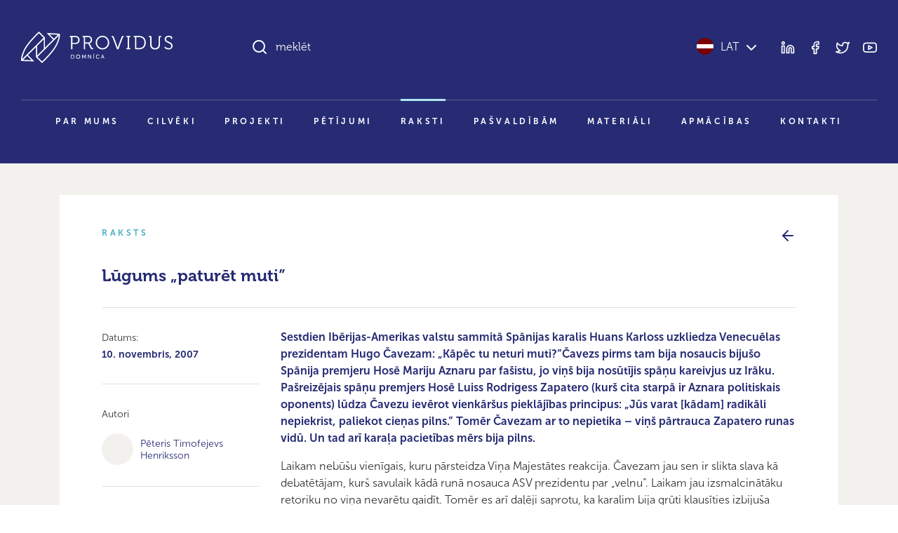

--- FILE ---
content_type: text/html; charset=UTF-8
request_url: https://providus.lv/raksti/lugums-paturet-muti/
body_size: 9122
content:
<!doctype html>
<html lang="lv">
<head>
<meta charset="UTF-8" />
<meta name="viewport" content="user-scalable=no, width=device-width, initial-scale=1, maximum-scale=1" />
<meta name="msapplication-tap-highlight" content="no" />

<link rel="icon" type="image/png" sizes="512x512" href="/favicon.png">

<meta name="google-site-verification" content="1iRzP0BLfNrna5nJFJ0SiZEvdgqYe7We-wgJZrzJX40" />
<meta name="csrf-param" content="authenticity_token" />
<meta name="csrf-token" content="JkMZ/ER0U80U9QjEzqMPqxRmrQUPtc+tU7EYPTmFrUtEXruafr3UHrY3WphsOsBde+yfnuA2QAqklaSfF+doFA==" />


<script>
var pp_gemius_identifier = new String('nGuV9IyYJTTmOQY2nvOCQmYm.l2BL2MKVEwlwqbrNgj.A7');
var pp_gemius_hitcollector = 'galv.hit.gemius.pl';
</script>

<meta property="og:locale" content="lv" />
<meta property="og:url" content="https://providus.lv/raksti/lugums-paturet-muti" />
<meta property="og:type" content="article" />
<meta property="og:title" content="" />
<meta property="og:description" content="Sestdien Ibērijas-Amerikas valstu sammitā Spānijas karalis Huans Karloss uzkliedza Venecuēlas prezidentam Hugo Čavezam: „Kāpēc tu neturi muti?”Čavezs pirms tam bija nosaucis bijušo Spānija premjeru Hosē Mariju Aznaru par fašistu, jo viņš bija nosūtījis spāņu kareivjus uz Irāku. Pašreizējais spāņu premjers Hosē Luiss Rodrigess Zapatero (kurš cita starpā ir Aznara politiskais oponents) lūdza Čavezu ievērot vienkāršus pieklājības principus: „Jūs varat [kādam] radikāli nepiekrist, paliekot cieņas pilns.” Tomēr Čavezam ar to nepietika – viņš pārtrauca Zapatero runas vidū. Un tad arī karaļa pacietības mērs bija pilns." />
<meta property="og:image" content="/wp-content/uploads/2021/08/providus-logo-lv.jpg" />

<meta name="description" content="Sestdien Ibērijas-Amerikas valstu sammitā Spānijas karalis Huans Karloss uzkliedza Venecuēlas prezidentam Hugo Čavezam: „Kāpēc tu neturi muti?”Čavezs pirms tam bija nosaucis bijušo Spānija premjeru Hosē Mariju Aznaru par fašistu, jo viņš bija nosūtījis spāņu kareivjus uz Irāku. Pašreizējais spāņu premjers Hosē Luiss Rodrigess Zapatero (kurš cita starpā ir Aznara politiskais oponents) lūdza Čavezu ievērot vienkāršus pieklājības principus: „Jūs varat [kādam] radikāli nepiekrist, paliekot cieņas pilns.” Tomēr Čavezam ar to nepietika – viņš pārtrauca Zapatero runas vidū. Un tad arī karaļa pacietības mērs bija pilns."/>
<title>Lūgums „paturēt muti” &#8211; Providus</title>
<meta name='robots' content='max-image-preview:large' />
<style id='wp-img-auto-sizes-contain-inline-css' type='text/css'>
img:is([sizes=auto i],[sizes^="auto," i]){contain-intrinsic-size:3000px 1500px}
/*# sourceURL=wp-img-auto-sizes-contain-inline-css */
</style>
<link rel='stylesheet' id='providus-style-css' href='https://providus.lv/wp-content/themes/providus/style/dist/css/style.css?ver=1.49' type='text/css' media='all' />
<script type="text/javascript" src="https://providus.lv/wp-includes/js/jquery/jquery.min.js?ver=3.7.1" id="jquery-core-js"></script>
<script type="text/javascript" src="https://providus.lv/wp-includes/js/jquery/jquery-migrate.min.js?ver=3.4.1" id="jquery-migrate-js"></script>
<link rel="canonical" href="https://providus.lv/raksti/lugums-paturet-muti/" />
<link rel='shortlink' href='https://providus.lv/?p=7755' />
<meta name="generator" content="Site Kit by Google 1.121.0" />
<style id='global-styles-inline-css' type='text/css'>
:root{--wp--preset--aspect-ratio--square: 1;--wp--preset--aspect-ratio--4-3: 4/3;--wp--preset--aspect-ratio--3-4: 3/4;--wp--preset--aspect-ratio--3-2: 3/2;--wp--preset--aspect-ratio--2-3: 2/3;--wp--preset--aspect-ratio--16-9: 16/9;--wp--preset--aspect-ratio--9-16: 9/16;--wp--preset--color--black: #000000;--wp--preset--color--cyan-bluish-gray: #abb8c3;--wp--preset--color--white: #ffffff;--wp--preset--color--pale-pink: #f78da7;--wp--preset--color--vivid-red: #cf2e2e;--wp--preset--color--luminous-vivid-orange: #ff6900;--wp--preset--color--luminous-vivid-amber: #fcb900;--wp--preset--color--light-green-cyan: #7bdcb5;--wp--preset--color--vivid-green-cyan: #00d084;--wp--preset--color--pale-cyan-blue: #8ed1fc;--wp--preset--color--vivid-cyan-blue: #0693e3;--wp--preset--color--vivid-purple: #9b51e0;--wp--preset--gradient--vivid-cyan-blue-to-vivid-purple: linear-gradient(135deg,rgb(6,147,227) 0%,rgb(155,81,224) 100%);--wp--preset--gradient--light-green-cyan-to-vivid-green-cyan: linear-gradient(135deg,rgb(122,220,180) 0%,rgb(0,208,130) 100%);--wp--preset--gradient--luminous-vivid-amber-to-luminous-vivid-orange: linear-gradient(135deg,rgb(252,185,0) 0%,rgb(255,105,0) 100%);--wp--preset--gradient--luminous-vivid-orange-to-vivid-red: linear-gradient(135deg,rgb(255,105,0) 0%,rgb(207,46,46) 100%);--wp--preset--gradient--very-light-gray-to-cyan-bluish-gray: linear-gradient(135deg,rgb(238,238,238) 0%,rgb(169,184,195) 100%);--wp--preset--gradient--cool-to-warm-spectrum: linear-gradient(135deg,rgb(74,234,220) 0%,rgb(151,120,209) 20%,rgb(207,42,186) 40%,rgb(238,44,130) 60%,rgb(251,105,98) 80%,rgb(254,248,76) 100%);--wp--preset--gradient--blush-light-purple: linear-gradient(135deg,rgb(255,206,236) 0%,rgb(152,150,240) 100%);--wp--preset--gradient--blush-bordeaux: linear-gradient(135deg,rgb(254,205,165) 0%,rgb(254,45,45) 50%,rgb(107,0,62) 100%);--wp--preset--gradient--luminous-dusk: linear-gradient(135deg,rgb(255,203,112) 0%,rgb(199,81,192) 50%,rgb(65,88,208) 100%);--wp--preset--gradient--pale-ocean: linear-gradient(135deg,rgb(255,245,203) 0%,rgb(182,227,212) 50%,rgb(51,167,181) 100%);--wp--preset--gradient--electric-grass: linear-gradient(135deg,rgb(202,248,128) 0%,rgb(113,206,126) 100%);--wp--preset--gradient--midnight: linear-gradient(135deg,rgb(2,3,129) 0%,rgb(40,116,252) 100%);--wp--preset--font-size--small: 13px;--wp--preset--font-size--medium: 20px;--wp--preset--font-size--large: 36px;--wp--preset--font-size--x-large: 42px;--wp--preset--spacing--20: 0.44rem;--wp--preset--spacing--30: 0.67rem;--wp--preset--spacing--40: 1rem;--wp--preset--spacing--50: 1.5rem;--wp--preset--spacing--60: 2.25rem;--wp--preset--spacing--70: 3.38rem;--wp--preset--spacing--80: 5.06rem;--wp--preset--shadow--natural: 6px 6px 9px rgba(0, 0, 0, 0.2);--wp--preset--shadow--deep: 12px 12px 50px rgba(0, 0, 0, 0.4);--wp--preset--shadow--sharp: 6px 6px 0px rgba(0, 0, 0, 0.2);--wp--preset--shadow--outlined: 6px 6px 0px -3px rgb(255, 255, 255), 6px 6px rgb(0, 0, 0);--wp--preset--shadow--crisp: 6px 6px 0px rgb(0, 0, 0);}:where(body) { margin: 0; }.wp-site-blocks > .alignleft { float: left; margin-right: 2em; }.wp-site-blocks > .alignright { float: right; margin-left: 2em; }.wp-site-blocks > .aligncenter { justify-content: center; margin-left: auto; margin-right: auto; }:where(.is-layout-flex){gap: 0.5em;}:where(.is-layout-grid){gap: 0.5em;}.is-layout-flow > .alignleft{float: left;margin-inline-start: 0;margin-inline-end: 2em;}.is-layout-flow > .alignright{float: right;margin-inline-start: 2em;margin-inline-end: 0;}.is-layout-flow > .aligncenter{margin-left: auto !important;margin-right: auto !important;}.is-layout-constrained > .alignleft{float: left;margin-inline-start: 0;margin-inline-end: 2em;}.is-layout-constrained > .alignright{float: right;margin-inline-start: 2em;margin-inline-end: 0;}.is-layout-constrained > .aligncenter{margin-left: auto !important;margin-right: auto !important;}.is-layout-constrained > :where(:not(.alignleft):not(.alignright):not(.alignfull)){margin-left: auto !important;margin-right: auto !important;}body .is-layout-flex{display: flex;}.is-layout-flex{flex-wrap: wrap;align-items: center;}.is-layout-flex > :is(*, div){margin: 0;}body .is-layout-grid{display: grid;}.is-layout-grid > :is(*, div){margin: 0;}body{padding-top: 0px;padding-right: 0px;padding-bottom: 0px;padding-left: 0px;}a:where(:not(.wp-element-button)){text-decoration: underline;}:root :where(.wp-element-button, .wp-block-button__link){background-color: #32373c;border-width: 0;color: #fff;font-family: inherit;font-size: inherit;font-style: inherit;font-weight: inherit;letter-spacing: inherit;line-height: inherit;padding-top: calc(0.667em + 2px);padding-right: calc(1.333em + 2px);padding-bottom: calc(0.667em + 2px);padding-left: calc(1.333em + 2px);text-decoration: none;text-transform: inherit;}.has-black-color{color: var(--wp--preset--color--black) !important;}.has-cyan-bluish-gray-color{color: var(--wp--preset--color--cyan-bluish-gray) !important;}.has-white-color{color: var(--wp--preset--color--white) !important;}.has-pale-pink-color{color: var(--wp--preset--color--pale-pink) !important;}.has-vivid-red-color{color: var(--wp--preset--color--vivid-red) !important;}.has-luminous-vivid-orange-color{color: var(--wp--preset--color--luminous-vivid-orange) !important;}.has-luminous-vivid-amber-color{color: var(--wp--preset--color--luminous-vivid-amber) !important;}.has-light-green-cyan-color{color: var(--wp--preset--color--light-green-cyan) !important;}.has-vivid-green-cyan-color{color: var(--wp--preset--color--vivid-green-cyan) !important;}.has-pale-cyan-blue-color{color: var(--wp--preset--color--pale-cyan-blue) !important;}.has-vivid-cyan-blue-color{color: var(--wp--preset--color--vivid-cyan-blue) !important;}.has-vivid-purple-color{color: var(--wp--preset--color--vivid-purple) !important;}.has-black-background-color{background-color: var(--wp--preset--color--black) !important;}.has-cyan-bluish-gray-background-color{background-color: var(--wp--preset--color--cyan-bluish-gray) !important;}.has-white-background-color{background-color: var(--wp--preset--color--white) !important;}.has-pale-pink-background-color{background-color: var(--wp--preset--color--pale-pink) !important;}.has-vivid-red-background-color{background-color: var(--wp--preset--color--vivid-red) !important;}.has-luminous-vivid-orange-background-color{background-color: var(--wp--preset--color--luminous-vivid-orange) !important;}.has-luminous-vivid-amber-background-color{background-color: var(--wp--preset--color--luminous-vivid-amber) !important;}.has-light-green-cyan-background-color{background-color: var(--wp--preset--color--light-green-cyan) !important;}.has-vivid-green-cyan-background-color{background-color: var(--wp--preset--color--vivid-green-cyan) !important;}.has-pale-cyan-blue-background-color{background-color: var(--wp--preset--color--pale-cyan-blue) !important;}.has-vivid-cyan-blue-background-color{background-color: var(--wp--preset--color--vivid-cyan-blue) !important;}.has-vivid-purple-background-color{background-color: var(--wp--preset--color--vivid-purple) !important;}.has-black-border-color{border-color: var(--wp--preset--color--black) !important;}.has-cyan-bluish-gray-border-color{border-color: var(--wp--preset--color--cyan-bluish-gray) !important;}.has-white-border-color{border-color: var(--wp--preset--color--white) !important;}.has-pale-pink-border-color{border-color: var(--wp--preset--color--pale-pink) !important;}.has-vivid-red-border-color{border-color: var(--wp--preset--color--vivid-red) !important;}.has-luminous-vivid-orange-border-color{border-color: var(--wp--preset--color--luminous-vivid-orange) !important;}.has-luminous-vivid-amber-border-color{border-color: var(--wp--preset--color--luminous-vivid-amber) !important;}.has-light-green-cyan-border-color{border-color: var(--wp--preset--color--light-green-cyan) !important;}.has-vivid-green-cyan-border-color{border-color: var(--wp--preset--color--vivid-green-cyan) !important;}.has-pale-cyan-blue-border-color{border-color: var(--wp--preset--color--pale-cyan-blue) !important;}.has-vivid-cyan-blue-border-color{border-color: var(--wp--preset--color--vivid-cyan-blue) !important;}.has-vivid-purple-border-color{border-color: var(--wp--preset--color--vivid-purple) !important;}.has-vivid-cyan-blue-to-vivid-purple-gradient-background{background: var(--wp--preset--gradient--vivid-cyan-blue-to-vivid-purple) !important;}.has-light-green-cyan-to-vivid-green-cyan-gradient-background{background: var(--wp--preset--gradient--light-green-cyan-to-vivid-green-cyan) !important;}.has-luminous-vivid-amber-to-luminous-vivid-orange-gradient-background{background: var(--wp--preset--gradient--luminous-vivid-amber-to-luminous-vivid-orange) !important;}.has-luminous-vivid-orange-to-vivid-red-gradient-background{background: var(--wp--preset--gradient--luminous-vivid-orange-to-vivid-red) !important;}.has-very-light-gray-to-cyan-bluish-gray-gradient-background{background: var(--wp--preset--gradient--very-light-gray-to-cyan-bluish-gray) !important;}.has-cool-to-warm-spectrum-gradient-background{background: var(--wp--preset--gradient--cool-to-warm-spectrum) !important;}.has-blush-light-purple-gradient-background{background: var(--wp--preset--gradient--blush-light-purple) !important;}.has-blush-bordeaux-gradient-background{background: var(--wp--preset--gradient--blush-bordeaux) !important;}.has-luminous-dusk-gradient-background{background: var(--wp--preset--gradient--luminous-dusk) !important;}.has-pale-ocean-gradient-background{background: var(--wp--preset--gradient--pale-ocean) !important;}.has-electric-grass-gradient-background{background: var(--wp--preset--gradient--electric-grass) !important;}.has-midnight-gradient-background{background: var(--wp--preset--gradient--midnight) !important;}.has-small-font-size{font-size: var(--wp--preset--font-size--small) !important;}.has-medium-font-size{font-size: var(--wp--preset--font-size--medium) !important;}.has-large-font-size{font-size: var(--wp--preset--font-size--large) !important;}.has-x-large-font-size{font-size: var(--wp--preset--font-size--x-large) !important;}
/*# sourceURL=global-styles-inline-css */
</style>
</head>

<body class="wp-singular raksti-template-default single single-raksti postid-7755 wp-theme-providus">


<!--TOOLBAR-->
<header >

    <div class="container container-wide">

        <!--Toolbar-->
        <div class="header row">

            <!--logo-->
            <div class="col-12 col-lg-4 col-xl-3 py-30 py-lg-45">
                <div class="d-flex justify-content-between align-items-center d-lg-block">
					<a href="https://providus.lv/"><span class="header-logo"></span></a>
                    <a data-sm-burger="#smBurgerTools,#smBurgerMenu" class="d-lg-none burger" href=""><i class="closed" data-feather="bar-chart-2"></i><i class="open" data-feather="x"></i></a>
                </div>
            </div>

            <!--search & tools-->
            <div id="smBurgerTools" class="hide-when-narrow col-12 col-lg-8 col-xl-9 pb-30 py-lg-45">
                <div class="row">
                    <div class="col-8 col-lg-7 col-xl-8">
                        <div class="h-search-wrap" data-sm-search-boundries>
                            <div class="h-search">
                                <input class="h-search-input form-control" type="text" placeholder="meklēt" data-sm-search-input>
                                <i class="h-search-icon-enabled" data-feather="search"></i>
                                <i class="h-search-icon-disabled" data-feather="loader"></i>
                                <span class="h-search-input-state"></span>
                                <button class="h-search-submit btn" data-sm-search-submit>Meklēt</button>
                                <button class="h-search-close btn" data-sm-search-close><i data-feather="x"></i></button>
                            </div>
                            <div class="h-search-results">
                                <div class="h-search-articles-scroll" data-sm-search-results></div>
                            </div>
                        </div>
                    </div>
                    <div class="col-4 col-lg-5 col-xl-4">
                        <div class="d-flex h-100 justify-content-end align-items-center">
                            <div class="header-language">
                                <a href="javascript:;" data-sm-showhide="#smLanguageDropdown"><i class="flag flag-lv"></i>LAT<i data-feather="chevron-down" class="text-white ms-5"></i></a>                                <nav id="smLanguageDropdown">    
                                    <ul>
                                        <li><a href="https://providus.lv/en/"><i class="flag flag-en"></i>English</a></li><li><a href="https://providus.lv/ru/"><i class="flag flag-ru"></i>Русский</a></li><li><a href="https://providus.lv/fr/"><i class="flag flag-fr"></i>Française</a></li><li><a href="https://providus.lv/es/"><i class="flag flag-es"></i>Español</a></li><li><a href="https://providus.lv/de/"><i class="flag flag-de"></i>Deutsch</a></li>                                    </ul>
                                </nav>
                            </div>
                            <div class="header-tools d-none d-lg-block ms-30">
                                <div class="header-icons">
                                    <a href="https://www.linkedin.com/company/providus.lv/?viewAsMember=true" target="_blank"><i data-feather="linkedin"></i></a>
                                    <a href="https://www.facebook.com/pages/politikalv/58957764353" target="_blank"><i data-feather="facebook"></i></a>
                                    <a href="https://twitter.com/providus" target="_blank"><i data-feather="twitter"></i></a>
                                    <a href="http://www.youtube.com/user/politikalv" target="_blank"><i data-feather="youtube"></i></a>
                                </div>
                            </div>
                        </div>
                    </div>
                </div>

            </div>

            <!--menu-->
            <div id="smBurgerMenu" class="hide-when-narrow col-12">
								<nav class="header-menu pb-xl-30">
					<ul id="menu-main_lv" class="level-1"><li><a href="https://providus.lv/par-mums/">Par mums</a>
<ul class="level-2">
	<li><a href="https://providus.lv/padome-un-biedri/">Padome un biedri</a></li>
	<li><a href="https://providus.lv/partneri/">Partneri</a></li>
	<li><a href="https://providus.lv/iesaisties/">Iesaisties</a></li>
</ul>
</li>
<li><a href="https://providus.lv/cilveki/">Cilvēki</a></li>
<li><a href="https://providus.lv/projekti/">Projekti</a></li>
<li><a href="https://providus.lv/petijumi/">Pētījumi</a></li>
<li class="active-parent"><a href="https://providus.lv/raksti/">Raksti</a></li>
<li><a href="https://providus.lv/lidzdalibas-budzets/">Pašvaldībām</a></li>
<li><a href="https://providus.lv/materiali/">Materiāli</a></li>
<li><a href="https://providus.lv/apmacibas/">Apmācības</a></li>
<li><a href="https://providus.lv/kontakti/">Kontakti</a></li>
</ul>				</nav>
				            </div>

        </div>

    </div>

    
</header>

    <section class="bg-beige-25 py-30 py-md-45 py-xxl-60">
        <div class="container">
            
            <div class="project">
                <div class="row mb-20 mb-md-30">
                    <div class="col text-pro-dark-cyan text-extended-uppercase">Raksts</div>
                    <div class="col text-end text-primary"><a href="https://providus.lv/raksti/"><i data-feather="arrow-left"></i></a></div>
                </div>

                <h3>Lūgums „paturēt muti”</h3>
                <hr class="my-15 my-30">

                <div class="row">
                    <div class="col-12 col-lg-3">
                                                <p><small>Datums: <br/><b>10. novembris, 2007</b></smalL></p>
                        <hr class="my-15 my-30"><p><small>Autori</small></p><p class="article-persons"><a href="https://providus.lv/cilveki/peteris-timofejevs-henriksson/"><span class="article-persons--portrait"></span><span class="article-persons--name">Pēteris Timofejevs Henriksson</span></a></p>                        <hr class="my-15 my-30">
                        <div class="article-icons mb-30 mb-lg-0">
                                                                                    <a href="https://www.facebook.com/sharer/sharer.php?u=https://providus.lv/raksti/lugums-paturet-muti/" target="_blank" title="Dalīties Facebook"><i data-feather="facebook"></i></a>
                            <a href="https://twitter.com/intent/tweet?url=https://providus.lv/raksti/lugums-paturet-muti/" target="_blank" title="Dalīties Twitter"><i data-feather="twitter"></i></a>
                                                        <a href="javascript:window.print()"><i data-feather="printer"></i></a>                        </div>
                    </div>
                    <div class="col-12 col-lg-9">
                        <div class="article-content">
                            <p><b>Sestdien Ibērijas-Amerikas valstu sammitā Spānijas karalis Huans Karloss uzkliedza Venecuēlas prezidentam Hugo Čavezam: „Kāpēc tu neturi muti?”Čavezs pirms tam bija nosaucis bijušo Spānija premjeru Hosē Mariju Aznaru par fašistu, jo viņš bija nosūtījis spāņu kareivjus uz Irāku. Pašreizējais spāņu premjers Hosē Luiss Rodrigess Zapatero (kurš cita starpā ir Aznara politiskais oponents) lūdza Čavezu ievērot vienkāršus pieklājības principus: „Jūs varat [kādam] radikāli nepiekrist, paliekot cieņas pilns.” Tomēr Čavezam ar to nepietika – viņš pārtrauca Zapatero runas vidū. Un tad arī karaļa pacietības mērs bija pilns.</b></p><p>Laikam nebūšu vienīgais, kuru pārsteidza Viņa Majestātes reakcija. Čavezam jau sen ir slikta slava kā debatētājam, kurš savulaik kādā runā nosauca ASV prezidentu par „velnu”. Laikam jau izsmalcinātāku retoriku no viņa nevarētu gaidīt. Tomēr es arī daļēji saprotu, ka karalim bija grūti klausīties izbijuša valsts apvērsuma rīkotāja (kurš uzurpē „demokrāta” lomu un biedrojas ar Fidelu Kastro) populistiskajā moralizēšanā par ārpolitiku, nepieklājīgi pārtraucot spāņu valdības galvu. Huans Karloss savulaik izpelnījās spāņu pilsoņu cieņu par savu stingro nosodījumu, kuru viņš veltīja apvērsuma mēģinājumam īsi pēc demokrātijas atjaunošanas Spānijā.</p>
<p>Nekļūstot „dzeltens” savu ziņu izlasē man personīgi šķiet, ka šis gadījums ir interesants vismaz divu iemeslu dēļ:</p>
<p>    Šādi diplomātiskie incidenti notiek pārāk reti, tādēļ tie ir interesanti per se. Man liekas, ka ir pāragri spriest par tā sekām. Vai Huana Karlosa rīcība var tikt pielīdzināta šarlatāna atmaskošanai un mēs būsim liecinieki Venecuēlas prezidenta turpmākam diplomātiskās autoritātes sarukumam? Vai šis incidents vienkārši tiks aizmirsts spāņu valodā runājošo valstu draudzības vārdā? Tāpat manā skatījumā tas bija cēli no Zapatero puses aizstāvēt sava politiskā oponenta cieņu un godu, iebilstot pret Čaveza retoriku.<br />    Manuprāt, jebkuras diskusijas pamatā ir cieņa pret savu sarunas partneri – vai tas būtu valsts galvu starpā, sarunā uz ielas vai komentējot bloga ierakstus. Pretējā gadījumā komunikācijai nav jēgas. Ko darīt ar indivīdiem, kuri nerespektē pieklājības normas? Ignorēt? Bet nepieklājīgais sarunas partneris var izlikties nesaprotot šādu klusumu un noturēt to par atbalstu viņa rīcībai&#8230; „Palūgt paturēt muti”, kā to darīja spāņu monarhs?</p>
<p>Jebkurā gadījumā gribētu pasvītrot, ka šis incidents varētu kļūt par lielisku mācību stundu diskusiju mākslā, lai nenomelnotu savus politiskos pretiniekus.</p>
                        </div>
                        <div class="mt-60"><hr><p class="small">Saturs, kurš šajā mājaslapā publicēts 2014.gadā un agrāk, bija daļa no sabiedriskās politikas portāla <i>politika.lv</i>. Šajā portālā tika publicēti dažādi pētijumi, analīzes, viedokļraksti un blogi, kuru saturs ne vienmēr sakrīt ar <i>politika.lv</i> redakcionālās komandas vai Providus pozīciju.</p></div>                        <div class="article-cc mt-20 mt-md-45"><a href="http://creativecommons.org/licenses/by-nc-nd/3.0/" target="_blank">Creative commons licence</a> ļauj rakstu pārpublicēt bez maksas, atsaucoties uz autoru un portālu providus.lv, taču publikāciju nedrīkst labot vai papildināt. Aicinām atbalstīt providus.lv ar <a href="/lv/iesaisties/">ziedojumu!</a></div>
                    </div>
                </div>

            </div>

        </div>
    </section>


    

<footer class="bg-beige text-white py-30 py-md-45 py-xxl-60">
    <div class="container">
        
        <div class="row">
            <div class="mb-30 col-12 col-md-12 col-lg-3 order-md-1 order-lg-1">Sabiedriskās politikas centrs PROVIDUS</div>
            <div class="mb-30 col-12 col-md-6 col-lg-3 order-md-2 order-lg-2"><a class="footer-link" href="https://www.google.com/maps/place/Sabiedrisk%C4%81s+politikas+centrs+PROVIDUS/@56.9592494,24.1061576,17z/data=!3m1!4b1!4m5!3m4!1s0x46eecfc5af943003:0x64c30f8cf6d0af53!8m2!3d56.9592925!4d24.1083846" target="_blank">Alberta iela 13, 6. stāvs<br/>(ieeja no Strēlnieku ielas)<br/>Rīga, LV-1010</a></div>
            <div class="mb-30 col-12 col-md-6 col-lg-3 order-md-3 order-lg-3"><a class="d-inline-block footer-link mb-10" href="tel:+37167039252"><i class="me-10" data-feather="phone"></i>+371 6 703 9252</a><br/><a class="d-inline-block footer-link" href="mailto:info@providus"><i class="me-10" data-feather="send"></i>info@providus</a></div>
            <div class="mb-30 col-12 col-md-12 col-lg-3 order-md-3 order-lg-4">
                <div class="footer-icons text-lg-end">
                    <a class="footer-link" href="https://www.linkedin.com/company/providus.lv/?viewAsMember=true" target="_blank"><i data-feather="linkedin"></i></a>
                    <a class="footer-link" href="https://www.facebook.com/pages/politikalv/58957764353" target="_blank"><i data-feather="facebook"></i></a>
                    <a class="footer-link" href="https://twitter.com/providus" target="_blank"><i data-feather="twitter"></i></a>
                    <a class="footer-link" href="http://www.youtube.com/user/politikalv" target="_blank"><i data-feather="youtube"></i></a>
                </div>
            </div>
        </div>
        <hr class="my-30 my-lg-45" />
        <div class="row">
            <div class="col-12 col-md-6 mb-30 mb-md-0"><a href="https://providus.lv/"><span class="header-logo"></span></a></div>
            <div class="col-12 col-md-6 text-md-end"><span class="text-xs">© DOMNĪCA PROVIDUS</span></div>
        </div>

    </div>
</footer>


<div class="cookie-dialog" data-mus-cookie="dialog">
    <div class="cookie-dialog--content shadow-lg">
        <div class="cookie-dialog--text">Šī tīmekļa vietne izmanto analītiskās sīkdatnes (cookies), lai uzlabotu apkalpošanas kvalitāti un uzkrāt apmeklējumu statistiku. Turpinot izmantot šo vietni, jūs piekrītat to lietošanai. <span class="text-nowrap">Lūdzam iepazīties ar mūsu <a href="" target="_blank">privātuma politiku</a>.</span></div>
        <div class="cookie-dialog--buttons"><a href="javascript:;" class="btn btn-lg btn-outline-primary" data-mus-cookie="submit">Piekrītu</a></div>
    </div>
</div>  


<script type="speculationrules">
{"prefetch":[{"source":"document","where":{"and":[{"href_matches":"/*"},{"not":{"href_matches":["/wp-*.php","/wp-admin/*","/wp-content/uploads/*","/wp-content/*","/wp-content/plugins/*","/wp-content/themes/providus/*","/*\\?(.+)"]}},{"not":{"selector_matches":"a[rel~=\"nofollow\"]"}},{"not":{"selector_matches":".no-prefetch, .no-prefetch a"}}]},"eagerness":"conservative"}]}
</script>
<script type="text/javascript" id="providus-script-js-extra">
/* <![CDATA[ */
var ajax_object = {"ajaxurl":"https://providus.lv/wp-admin/admin-ajax.php","security":"12670b9300"};
//# sourceURL=providus-script-js-extra
/* ]]> */
</script>
<script type="text/javascript" src="https://providus.lv/wp-content/themes/providus/style/dist/js/script.js?ver=1.49" id="providus-script-js"></script>
<script type="text/javascript" src="https://providus.lv/wp-content/plugins/social-polls-by-opinionstage/public/js/shortcodes.js?ver=19.8.19" id="opinionstage-shortcodes-js"></script>
    <script type="text/javascript">
        jQuery(document).ready(function ($) {

            for (let i = 0; i < document.forms.length; ++i) {
                let form = document.forms[i];
				if ($(form).attr("method") != "get") { $(form).append('<input type="hidden" name="LvCrxJNVZGYUPsFb" value="uXJWr526o" />'); }
if ($(form).attr("method") != "get") { $(form).append('<input type="hidden" name="mqBLfMo" value="jBh]CqfoiSWHl[9" />'); }
if ($(form).attr("method") != "get") { $(form).append('<input type="hidden" name="tE_hNSCmdeagAIM" value="LfVMKna9l.8R5x" />'); }
            }

            $(document).on('submit', 'form', function () {
				if ($(this).attr("method") != "get") { $(this).append('<input type="hidden" name="LvCrxJNVZGYUPsFb" value="uXJWr526o" />'); }
if ($(this).attr("method") != "get") { $(this).append('<input type="hidden" name="mqBLfMo" value="jBh]CqfoiSWHl[9" />'); }
if ($(this).attr("method") != "get") { $(this).append('<input type="hidden" name="tE_hNSCmdeagAIM" value="LfVMKna9l.8R5x" />'); }
                return true;
            });

            jQuery.ajaxSetup({
                beforeSend: function (e, data) {

                    if (data.type !== 'POST') return;

                    if (typeof data.data === 'object' && data.data !== null) {
						data.data.append("LvCrxJNVZGYUPsFb", "uXJWr526o");
data.data.append("mqBLfMo", "jBh]CqfoiSWHl[9");
data.data.append("tE_hNSCmdeagAIM", "LfVMKna9l.8R5x");
                    }
                    else {
                        data.data = data.data + '&LvCrxJNVZGYUPsFb=uXJWr526o&mqBLfMo=jBh]CqfoiSWHl[9&tE_hNSCmdeagAIM=LfVMKna9l.8R5x';
                    }
                }
            });

        });
    </script>
	</body>
</html>

--- FILE ---
content_type: text/css
request_url: https://providus.lv/wp-content/themes/providus/style/dist/css/style.css?ver=1.49
body_size: 160816
content:
@charset "UTF-8";@font-face{font-family:museo;font-weight:300;src:url(../../assets/fonts/MuseoCyrl300/font.woff2) format("woff2"),url(../../assets/fonts/MuseoCyrl300/font.woff) format("woff")}@font-face{font-family:museo-sans;font-weight:300;src:url(../../assets/fonts/MuseoSansCyrl300/font.woff2) format("woff2"),url(../../assets/fonts/MuseoSansCyrl300/font.woff) format("woff")}@font-face{font-family:museo;font-weight:700;src:url(../../assets/fonts/MuseoCyrl700/font.woff2) format("woff2"),url(../../assets/fonts/MuseoCyrl700/font.woff) format("woff")}@font-face{font-family:museo-sans;font-weight:700;src:url(../../assets/fonts/MuseoSansCyrl700/font.woff2) format("woff2"),url(../../assets/fonts/MuseoSansCyrl700/font.woff) format("woff")}.tippy-box[data-animation=fade][data-state=hidden]{opacity:0}[data-tippy-root]{max-width:calc(100vw - 10px)}.tippy-box{background-color:#333;border-radius:4px;color:#fff;font-size:14px;line-height:1.4;outline:0;position:relative;transition-property:transform,visibility,opacity}.tippy-box[data-placement^=top]>.tippy-arrow{bottom:0}.tippy-box[data-placement^=top]>.tippy-arrow:before{border-top-color:initial;border-width:8px 8px 0;bottom:-7px;left:0;transform-origin:center top}.tippy-box[data-placement^=bottom]>.tippy-arrow{top:0}.tippy-box[data-placement^=bottom]>.tippy-arrow:before{border-bottom-color:initial;border-width:0 8px 8px;left:0;top:-7px;transform-origin:center bottom}.tippy-box[data-placement^=left]>.tippy-arrow{right:0}.tippy-box[data-placement^=left]>.tippy-arrow:before{border-left-color:initial;border-width:8px 0 8px 8px;right:-7px;transform-origin:center left}.tippy-box[data-placement^=right]>.tippy-arrow{left:0}.tippy-box[data-placement^=right]>.tippy-arrow:before{border-right-color:initial;border-width:8px 8px 8px 0;left:-7px;transform-origin:center right}.tippy-box[data-inertia][data-state=visible]{transition-timing-function:cubic-bezier(.54,1.5,.38,1.11)}.tippy-arrow{color:#333;height:16px;width:16px}.tippy-arrow:before{border-color:transparent;border-style:solid;content:"";position:absolute}.tippy-content{padding:5px 9px;position:relative;z-index:1}.tippy-box[data-animation=shift-away][data-state=hidden]{opacity:0}.tippy-box[data-animation=shift-away][data-state=hidden][data-placement^=top]{transform:translateY(10px)}.tippy-box[data-animation=shift-away][data-state=hidden][data-placement^=bottom]{transform:translateY(-10px)}.tippy-box[data-animation=shift-away][data-state=hidden][data-placement^=left]{transform:translateX(10px)}.tippy-box[data-animation=shift-away][data-state=hidden][data-placement^=right]{transform:translateX(-10px)}:root{--pro-pro-blue:#262b73;--pro-pro-black:#333231;--pro-pro-beige:#90887d;--pro-pro-cyan:#b1e5f2;--pro-pro-green:#69995d;--pro-pro-red:#b33f62;--pro-primary:#262b73;--pro-secondary:#90887d;--pro-success:#69995d;--pro-danger:#b33f62;--pro-light:#fff;--pro-font-sans-serif:"museo-sans",Verdana,sans-serif;--pro-font-monospace:SFMono-Regular,Menlo,Monaco,Consolas,"Liberation Mono","Courier New",monospace;--pro-gradient:linear-gradient(180deg,hsla(0,0%,100%,0.15),hsla(0,0%,100%,0))}*,:after,:before{box-sizing:border-box}@media (prefers-reduced-motion:no-preference){:root{scroll-behavior:smooth}}body{-webkit-text-size-adjust:100%;-webkit-tap-highlight-color:rgba(0,0,0,0);background-color:#fff;color:#333231;font-family:var(--pro-font-sans-serif);font-size:1rem;font-weight:300;line-height:1.5;margin:0}[tabindex="-1"]:focus:not(:focus-visible){outline:0!important}hr{background-color:currentColor;border:0;color:#90887d;margin:1rem 0;opacity:.25}hr:not([size]){height:1px}.h1,.h2,.h3,.h4,.h5,.h6,h1,h2,h3,h4,h5,h6{color:#262b73;font-family:museo,Trebuchet MS,sans-serif;font-weight:700;line-height:1.25;margin-bottom:.5rem;margin-top:0}.h1,h1{font-size:calc(1.35rem + 1.2vw)}@media (min-width:1200px){.h1,h1{font-size:2.25rem}}.h2,h2{font-size:calc(1.3rem + .6vw)}@media (min-width:1200px){.h2,h2{font-size:1.75rem}}.h3,h3{font-size:calc(1.275rem + .3vw)}@media (min-width:1200px){.h3,h3{font-size:1.5rem}}.h4,h4{font-size:1.25rem}.h5,h5{font-size:1.125rem}.h6,h6{font-size:1rem}p{margin-bottom:1rem;margin-top:0}abbr[data-bs-original-title],abbr[title]{cursor:help;text-decoration:underline;-webkit-text-decoration:underline dotted;text-decoration:underline dotted;-webkit-text-decoration-skip-ink:none;text-decoration-skip-ink:none}address{font-style:normal;line-height:inherit;margin-bottom:1rem}ol,ul{padding-left:2rem}dl,ol,ul{margin-bottom:1rem;margin-top:0}ol ol,ol ul,ul ol,ul ul{margin-bottom:0}dt{font-weight:700}dd{margin-bottom:.5rem;margin-left:0}blockquote{margin:0 0 1rem}.small,small{font-size:.875rem}.mark,mark{background-color:#fcf8e3;padding:.2em}sub,sup{font-size:.75em;line-height:0;position:relative;vertical-align:baseline}sub{bottom:-.25em}sup{top:-.5em}a,a:hover{color:#262b73}a:not([href]):not([class]),a:not([href]):not([class]):hover{color:inherit;text-decoration:none}code,kbd,pre,samp{direction:ltr;font-family:var(--pro-font-monospace);font-size:1em;unicode-bidi:bidi-override}pre{display:block;font-size:.875rem;margin-bottom:1rem;margin-top:0;overflow:auto}pre code{color:inherit;font-size:inherit;word-break:normal}code{word-wrap:break-word;color:#d63384;font-size:.875rem}a>code{color:inherit}kbd{background-color:#212529;color:#fff;font-size:.875rem;padding:.2rem .4rem}kbd kbd{font-size:1em;font-weight:700;padding:0}figure{margin:0 0 1rem}img,svg{vertical-align:middle}table{border-collapse:collapse;caption-side:bottom}caption{color:#6c757d;padding-bottom:.75rem;padding-top:.75rem;text-align:left}th{font-weight:700;text-align:inherit;text-align:-webkit-match-parent}tbody,td,tfoot,th,thead,tr{border:0 solid;border-color:inherit}label{display:inline-block}button{border-radius:0}button:focus:not(:focus-visible){outline:0}button,input,optgroup,select,textarea{font-family:inherit;font-size:inherit;line-height:inherit;margin:0}button,select{text-transform:none}[role=button]{cursor:pointer}select{word-wrap:normal}[list]::-webkit-calendar-picker-indicator{display:none}[type=button],[type=reset],[type=submit],button{-webkit-appearance:button}[type=button]:not(:disabled),[type=reset]:not(:disabled),[type=submit]:not(:disabled),button:not(:disabled){cursor:pointer}::-moz-focus-inner{border-style:none;padding:0}textarea{resize:vertical}fieldset{border:0;margin:0;min-width:0;padding:0}legend{float:left;font-size:calc(1.275rem + .3vw);line-height:inherit;margin-bottom:.5rem;padding:0;width:100%}@media (min-width:1200px){legend{font-size:1.5rem}}legend+*{clear:left}::-webkit-datetime-edit-day-field,::-webkit-datetime-edit-fields-wrapper,::-webkit-datetime-edit-hour-field,::-webkit-datetime-edit-minute,::-webkit-datetime-edit-month-field,::-webkit-datetime-edit-text,::-webkit-datetime-edit-year-field{padding:0}::-webkit-inner-spin-button{height:auto}[type=search]{-webkit-appearance:textfield;outline-offset:-2px}::-webkit-search-decoration{-webkit-appearance:none}::-webkit-color-swatch-wrapper{padding:0}::file-selector-button{font:inherit}::-webkit-file-upload-button{-webkit-appearance:button;font:inherit}output{display:inline-block}iframe{border:0}summary{cursor:pointer;display:list-item}progress{vertical-align:baseline}[hidden]{display:none!important}.lead{font-size:1.25rem;font-weight:300}.display-1{font-size:calc(1.35rem + 1.2vw);font-weight:300;line-height:1.25}@media (min-width:1200px){.display-1{font-size:2.25rem}}.display-2{font-size:calc(1.3rem + .6vw);font-weight:300;line-height:1.25}@media (min-width:1200px){.display-2{font-size:1.75rem}}.display-3{font-size:calc(1.275rem + .3vw);font-weight:300;line-height:1.25}@media (min-width:1200px){.display-3{font-size:1.5rem}}.display-4{font-size:1.25rem}.display-4,.display-5{font-weight:300;line-height:1.25}.display-5{font-size:1.125rem}.display-6{font-size:1rem;font-weight:300;line-height:1.25}.list-inline,.list-unstyled{list-style:none;padding-left:0}.list-inline-item{display:inline-block}.list-inline-item:not(:last-child){margin-right:.5rem}.initialism{font-size:.875rem;text-transform:uppercase}.blockquote{font-size:1.25rem;margin-bottom:1rem}.blockquote>:last-child{margin-bottom:0}.blockquote-footer{color:#6c757d;font-size:.875rem;margin-bottom:1rem;margin-top:-1rem}.blockquote-footer:before{content:"— "}.img-fluid,.img-thumbnail{height:auto;max-width:100%}.img-thumbnail{background-color:#fff;border:1px solid #dee2e6;padding:.25rem}.figure{display:inline-block}.figure-img{line-height:1;margin-bottom:.5rem}.figure-caption{color:#6c757d;font-size:.875rem}.container,.container-fluid,.container-lg,.container-md,.container-sm,.container-xl,.container-xxl{margin-left:auto;margin-right:auto;padding-left:var(--pro-gutter-x,30px);padding-right:var(--pro-gutter-x,30px);width:100%}@media (min-width:576px){.container,.container-sm{max-width:540px}}@media (min-width:768px){.container,.container-md,.container-sm{max-width:720px}}@media (min-width:992px){.container,.container-lg,.container-md,.container-sm{max-width:960px}}@media (min-width:1200px){.container,.container-lg,.container-md,.container-sm,.container-xl{max-width:1140px}}@media (min-width:1400px){.container,.container-lg,.container-md,.container-sm,.container-xl,.container-xxl{max-width:1480px}}.row{--pro-gutter-x:30px;--pro-gutter-y:0;display:flex;flex-wrap:wrap;margin-left:calc(var(--pro-gutter-x)/-2);margin-right:calc(var(--pro-gutter-x)/-2);margin-top:calc(var(--pro-gutter-y)*-1)}.row>*{flex-shrink:0;margin-top:var(--pro-gutter-y);max-width:100%;padding-left:calc(var(--pro-gutter-x)/2);padding-right:calc(var(--pro-gutter-x)/2);width:100%}.col{flex:1 0 0%}.row-cols-auto>*{flex:0 0 auto;width:auto}.row-cols-1>*{flex:0 0 auto;width:100%}.row-cols-2>*{flex:0 0 auto;width:50%}.row-cols-3>*{flex:0 0 auto;width:33.3333333333%}.row-cols-4>*{flex:0 0 auto;width:25%}.row-cols-5>*{flex:0 0 auto;width:20%}.row-cols-6>*{flex:0 0 auto;width:16.6666666667%}.col-auto{flex:0 0 auto;width:auto}.col-1{flex:0 0 auto;width:8.3333333333%}.col-2{flex:0 0 auto;width:16.6666666667%}.col-3{flex:0 0 auto;width:25%}.col-4{flex:0 0 auto;width:33.3333333333%}.col-5{flex:0 0 auto;width:41.6666666667%}.col-6{flex:0 0 auto;width:50%}.col-7{flex:0 0 auto;width:58.3333333333%}.col-8{flex:0 0 auto;width:66.6666666667%}.col-9{flex:0 0 auto;width:75%}.col-10{flex:0 0 auto;width:83.3333333333%}.col-11{flex:0 0 auto;width:91.6666666667%}.col-12{flex:0 0 auto;width:100%}.offset-1{margin-left:8.3333333333%}.offset-2{margin-left:16.6666666667%}.offset-3{margin-left:25%}.offset-4{margin-left:33.3333333333%}.offset-5{margin-left:41.6666666667%}.offset-6{margin-left:50%}.offset-7{margin-left:58.3333333333%}.offset-8{margin-left:66.6666666667%}.offset-9{margin-left:75%}.offset-10{margin-left:83.3333333333%}.offset-11{margin-left:91.6666666667%}.g-0,.gx-0{--pro-gutter-x:0}.g-0,.gy-0{--pro-gutter-y:0}.g-5,.gx-5{--pro-gutter-x:0.3125rem}.g-5,.gy-5{--pro-gutter-y:0.3125rem}.g-10,.gx-10{--pro-gutter-x:0.625rem}.g-10,.gy-10{--pro-gutter-y:0.625rem}.g-15,.gx-15{--pro-gutter-x:0.9375rem}.g-15,.gy-15{--pro-gutter-y:0.9375rem}.g-20,.gx-20{--pro-gutter-x:1.25rem}.g-20,.gy-20{--pro-gutter-y:1.25rem}.g-30,.gx-30{--pro-gutter-x:1.875rem}.g-30,.gy-30{--pro-gutter-y:1.875rem}.g-45,.gx-45{--pro-gutter-x:2.8125rem}.g-45,.gy-45{--pro-gutter-y:2.8125rem}.g-60,.gx-60{--pro-gutter-x:3.75rem}.g-60,.gy-60{--pro-gutter-y:3.75rem}.g-90,.gx-90{--pro-gutter-x:5.625rem}.g-90,.gy-90{--pro-gutter-y:5.625rem}.g-120,.gx-120{--pro-gutter-x:7.5rem}.g-120,.gy-120{--pro-gutter-y:7.5rem}@media (min-width:576px){.col-sm{flex:1 0 0%}.row-cols-sm-auto>*{flex:0 0 auto;width:auto}.row-cols-sm-1>*{flex:0 0 auto;width:100%}.row-cols-sm-2>*{flex:0 0 auto;width:50%}.row-cols-sm-3>*{flex:0 0 auto;width:33.3333333333%}.row-cols-sm-4>*{flex:0 0 auto;width:25%}.row-cols-sm-5>*{flex:0 0 auto;width:20%}.row-cols-sm-6>*{flex:0 0 auto;width:16.6666666667%}.col-sm-auto{flex:0 0 auto;width:auto}.col-sm-1{flex:0 0 auto;width:8.3333333333%}.col-sm-2{flex:0 0 auto;width:16.6666666667%}.col-sm-3{flex:0 0 auto;width:25%}.col-sm-4{flex:0 0 auto;width:33.3333333333%}.col-sm-5{flex:0 0 auto;width:41.6666666667%}.col-sm-6{flex:0 0 auto;width:50%}.col-sm-7{flex:0 0 auto;width:58.3333333333%}.col-sm-8{flex:0 0 auto;width:66.6666666667%}.col-sm-9{flex:0 0 auto;width:75%}.col-sm-10{flex:0 0 auto;width:83.3333333333%}.col-sm-11{flex:0 0 auto;width:91.6666666667%}.col-sm-12{flex:0 0 auto;width:100%}.offset-sm-0{margin-left:0}.offset-sm-1{margin-left:8.3333333333%}.offset-sm-2{margin-left:16.6666666667%}.offset-sm-3{margin-left:25%}.offset-sm-4{margin-left:33.3333333333%}.offset-sm-5{margin-left:41.6666666667%}.offset-sm-6{margin-left:50%}.offset-sm-7{margin-left:58.3333333333%}.offset-sm-8{margin-left:66.6666666667%}.offset-sm-9{margin-left:75%}.offset-sm-10{margin-left:83.3333333333%}.offset-sm-11{margin-left:91.6666666667%}.g-sm-0,.gx-sm-0{--pro-gutter-x:0}.g-sm-0,.gy-sm-0{--pro-gutter-y:0}.g-sm-5,.gx-sm-5{--pro-gutter-x:0.3125rem}.g-sm-5,.gy-sm-5{--pro-gutter-y:0.3125rem}.g-sm-10,.gx-sm-10{--pro-gutter-x:0.625rem}.g-sm-10,.gy-sm-10{--pro-gutter-y:0.625rem}.g-sm-15,.gx-sm-15{--pro-gutter-x:0.9375rem}.g-sm-15,.gy-sm-15{--pro-gutter-y:0.9375rem}.g-sm-20,.gx-sm-20{--pro-gutter-x:1.25rem}.g-sm-20,.gy-sm-20{--pro-gutter-y:1.25rem}.g-sm-30,.gx-sm-30{--pro-gutter-x:1.875rem}.g-sm-30,.gy-sm-30{--pro-gutter-y:1.875rem}.g-sm-45,.gx-sm-45{--pro-gutter-x:2.8125rem}.g-sm-45,.gy-sm-45{--pro-gutter-y:2.8125rem}.g-sm-60,.gx-sm-60{--pro-gutter-x:3.75rem}.g-sm-60,.gy-sm-60{--pro-gutter-y:3.75rem}.g-sm-90,.gx-sm-90{--pro-gutter-x:5.625rem}.g-sm-90,.gy-sm-90{--pro-gutter-y:5.625rem}.g-sm-120,.gx-sm-120{--pro-gutter-x:7.5rem}.g-sm-120,.gy-sm-120{--pro-gutter-y:7.5rem}}@media (min-width:768px){.col-md{flex:1 0 0%}.row-cols-md-auto>*{flex:0 0 auto;width:auto}.row-cols-md-1>*{flex:0 0 auto;width:100%}.row-cols-md-2>*{flex:0 0 auto;width:50%}.row-cols-md-3>*{flex:0 0 auto;width:33.3333333333%}.row-cols-md-4>*{flex:0 0 auto;width:25%}.row-cols-md-5>*{flex:0 0 auto;width:20%}.row-cols-md-6>*{flex:0 0 auto;width:16.6666666667%}.col-md-auto{flex:0 0 auto;width:auto}.col-md-1{flex:0 0 auto;width:8.3333333333%}.col-md-2{flex:0 0 auto;width:16.6666666667%}.col-md-3{flex:0 0 auto;width:25%}.col-md-4{flex:0 0 auto;width:33.3333333333%}.col-md-5{flex:0 0 auto;width:41.6666666667%}.col-md-6{flex:0 0 auto;width:50%}.col-md-7{flex:0 0 auto;width:58.3333333333%}.col-md-8{flex:0 0 auto;width:66.6666666667%}.col-md-9{flex:0 0 auto;width:75%}.col-md-10{flex:0 0 auto;width:83.3333333333%}.col-md-11{flex:0 0 auto;width:91.6666666667%}.col-md-12{flex:0 0 auto;width:100%}.offset-md-0{margin-left:0}.offset-md-1{margin-left:8.3333333333%}.offset-md-2{margin-left:16.6666666667%}.offset-md-3{margin-left:25%}.offset-md-4{margin-left:33.3333333333%}.offset-md-5{margin-left:41.6666666667%}.offset-md-6{margin-left:50%}.offset-md-7{margin-left:58.3333333333%}.offset-md-8{margin-left:66.6666666667%}.offset-md-9{margin-left:75%}.offset-md-10{margin-left:83.3333333333%}.offset-md-11{margin-left:91.6666666667%}.g-md-0,.gx-md-0{--pro-gutter-x:0}.g-md-0,.gy-md-0{--pro-gutter-y:0}.g-md-5,.gx-md-5{--pro-gutter-x:0.3125rem}.g-md-5,.gy-md-5{--pro-gutter-y:0.3125rem}.g-md-10,.gx-md-10{--pro-gutter-x:0.625rem}.g-md-10,.gy-md-10{--pro-gutter-y:0.625rem}.g-md-15,.gx-md-15{--pro-gutter-x:0.9375rem}.g-md-15,.gy-md-15{--pro-gutter-y:0.9375rem}.g-md-20,.gx-md-20{--pro-gutter-x:1.25rem}.g-md-20,.gy-md-20{--pro-gutter-y:1.25rem}.g-md-30,.gx-md-30{--pro-gutter-x:1.875rem}.g-md-30,.gy-md-30{--pro-gutter-y:1.875rem}.g-md-45,.gx-md-45{--pro-gutter-x:2.8125rem}.g-md-45,.gy-md-45{--pro-gutter-y:2.8125rem}.g-md-60,.gx-md-60{--pro-gutter-x:3.75rem}.g-md-60,.gy-md-60{--pro-gutter-y:3.75rem}.g-md-90,.gx-md-90{--pro-gutter-x:5.625rem}.g-md-90,.gy-md-90{--pro-gutter-y:5.625rem}.g-md-120,.gx-md-120{--pro-gutter-x:7.5rem}.g-md-120,.gy-md-120{--pro-gutter-y:7.5rem}}@media (min-width:992px){.col-lg{flex:1 0 0%}.row-cols-lg-auto>*{flex:0 0 auto;width:auto}.row-cols-lg-1>*{flex:0 0 auto;width:100%}.row-cols-lg-2>*{flex:0 0 auto;width:50%}.row-cols-lg-3>*{flex:0 0 auto;width:33.3333333333%}.row-cols-lg-4>*{flex:0 0 auto;width:25%}.row-cols-lg-5>*{flex:0 0 auto;width:20%}.row-cols-lg-6>*{flex:0 0 auto;width:16.6666666667%}.col-lg-auto{flex:0 0 auto;width:auto}.col-lg-1{flex:0 0 auto;width:8.3333333333%}.col-lg-2{flex:0 0 auto;width:16.6666666667%}.col-lg-3{flex:0 0 auto;width:25%}.col-lg-4{flex:0 0 auto;width:33.3333333333%}.col-lg-5{flex:0 0 auto;width:41.6666666667%}.col-lg-6{flex:0 0 auto;width:50%}.col-lg-7{flex:0 0 auto;width:58.3333333333%}.col-lg-8{flex:0 0 auto;width:66.6666666667%}.col-lg-9{flex:0 0 auto;width:75%}.col-lg-10{flex:0 0 auto;width:83.3333333333%}.col-lg-11{flex:0 0 auto;width:91.6666666667%}.col-lg-12{flex:0 0 auto;width:100%}.offset-lg-0{margin-left:0}.offset-lg-1{margin-left:8.3333333333%}.offset-lg-2{margin-left:16.6666666667%}.offset-lg-3{margin-left:25%}.offset-lg-4{margin-left:33.3333333333%}.offset-lg-5{margin-left:41.6666666667%}.offset-lg-6{margin-left:50%}.offset-lg-7{margin-left:58.3333333333%}.offset-lg-8{margin-left:66.6666666667%}.offset-lg-9{margin-left:75%}.offset-lg-10{margin-left:83.3333333333%}.offset-lg-11{margin-left:91.6666666667%}.g-lg-0,.gx-lg-0{--pro-gutter-x:0}.g-lg-0,.gy-lg-0{--pro-gutter-y:0}.g-lg-5,.gx-lg-5{--pro-gutter-x:0.3125rem}.g-lg-5,.gy-lg-5{--pro-gutter-y:0.3125rem}.g-lg-10,.gx-lg-10{--pro-gutter-x:0.625rem}.g-lg-10,.gy-lg-10{--pro-gutter-y:0.625rem}.g-lg-15,.gx-lg-15{--pro-gutter-x:0.9375rem}.g-lg-15,.gy-lg-15{--pro-gutter-y:0.9375rem}.g-lg-20,.gx-lg-20{--pro-gutter-x:1.25rem}.g-lg-20,.gy-lg-20{--pro-gutter-y:1.25rem}.g-lg-30,.gx-lg-30{--pro-gutter-x:1.875rem}.g-lg-30,.gy-lg-30{--pro-gutter-y:1.875rem}.g-lg-45,.gx-lg-45{--pro-gutter-x:2.8125rem}.g-lg-45,.gy-lg-45{--pro-gutter-y:2.8125rem}.g-lg-60,.gx-lg-60{--pro-gutter-x:3.75rem}.g-lg-60,.gy-lg-60{--pro-gutter-y:3.75rem}.g-lg-90,.gx-lg-90{--pro-gutter-x:5.625rem}.g-lg-90,.gy-lg-90{--pro-gutter-y:5.625rem}.g-lg-120,.gx-lg-120{--pro-gutter-x:7.5rem}.g-lg-120,.gy-lg-120{--pro-gutter-y:7.5rem}}@media (min-width:1200px){.col-xl{flex:1 0 0%}.row-cols-xl-auto>*{flex:0 0 auto;width:auto}.row-cols-xl-1>*{flex:0 0 auto;width:100%}.row-cols-xl-2>*{flex:0 0 auto;width:50%}.row-cols-xl-3>*{flex:0 0 auto;width:33.3333333333%}.row-cols-xl-4>*{flex:0 0 auto;width:25%}.row-cols-xl-5>*{flex:0 0 auto;width:20%}.row-cols-xl-6>*{flex:0 0 auto;width:16.6666666667%}.col-xl-auto{flex:0 0 auto;width:auto}.col-xl-1{flex:0 0 auto;width:8.3333333333%}.col-xl-2{flex:0 0 auto;width:16.6666666667%}.col-xl-3{flex:0 0 auto;width:25%}.col-xl-4{flex:0 0 auto;width:33.3333333333%}.col-xl-5{flex:0 0 auto;width:41.6666666667%}.col-xl-6{flex:0 0 auto;width:50%}.col-xl-7{flex:0 0 auto;width:58.3333333333%}.col-xl-8{flex:0 0 auto;width:66.6666666667%}.col-xl-9{flex:0 0 auto;width:75%}.col-xl-10{flex:0 0 auto;width:83.3333333333%}.col-xl-11{flex:0 0 auto;width:91.6666666667%}.col-xl-12{flex:0 0 auto;width:100%}.offset-xl-0{margin-left:0}.offset-xl-1{margin-left:8.3333333333%}.offset-xl-2{margin-left:16.6666666667%}.offset-xl-3{margin-left:25%}.offset-xl-4{margin-left:33.3333333333%}.offset-xl-5{margin-left:41.6666666667%}.offset-xl-6{margin-left:50%}.offset-xl-7{margin-left:58.3333333333%}.offset-xl-8{margin-left:66.6666666667%}.offset-xl-9{margin-left:75%}.offset-xl-10{margin-left:83.3333333333%}.offset-xl-11{margin-left:91.6666666667%}.g-xl-0,.gx-xl-0{--pro-gutter-x:0}.g-xl-0,.gy-xl-0{--pro-gutter-y:0}.g-xl-5,.gx-xl-5{--pro-gutter-x:0.3125rem}.g-xl-5,.gy-xl-5{--pro-gutter-y:0.3125rem}.g-xl-10,.gx-xl-10{--pro-gutter-x:0.625rem}.g-xl-10,.gy-xl-10{--pro-gutter-y:0.625rem}.g-xl-15,.gx-xl-15{--pro-gutter-x:0.9375rem}.g-xl-15,.gy-xl-15{--pro-gutter-y:0.9375rem}.g-xl-20,.gx-xl-20{--pro-gutter-x:1.25rem}.g-xl-20,.gy-xl-20{--pro-gutter-y:1.25rem}.g-xl-30,.gx-xl-30{--pro-gutter-x:1.875rem}.g-xl-30,.gy-xl-30{--pro-gutter-y:1.875rem}.g-xl-45,.gx-xl-45{--pro-gutter-x:2.8125rem}.g-xl-45,.gy-xl-45{--pro-gutter-y:2.8125rem}.g-xl-60,.gx-xl-60{--pro-gutter-x:3.75rem}.g-xl-60,.gy-xl-60{--pro-gutter-y:3.75rem}.g-xl-90,.gx-xl-90{--pro-gutter-x:5.625rem}.g-xl-90,.gy-xl-90{--pro-gutter-y:5.625rem}.g-xl-120,.gx-xl-120{--pro-gutter-x:7.5rem}.g-xl-120,.gy-xl-120{--pro-gutter-y:7.5rem}}@media (min-width:1400px){.col-xxl{flex:1 0 0%}.row-cols-xxl-auto>*{flex:0 0 auto;width:auto}.row-cols-xxl-1>*{flex:0 0 auto;width:100%}.row-cols-xxl-2>*{flex:0 0 auto;width:50%}.row-cols-xxl-3>*{flex:0 0 auto;width:33.3333333333%}.row-cols-xxl-4>*{flex:0 0 auto;width:25%}.row-cols-xxl-5>*{flex:0 0 auto;width:20%}.row-cols-xxl-6>*{flex:0 0 auto;width:16.6666666667%}.col-xxl-auto{flex:0 0 auto;width:auto}.col-xxl-1{flex:0 0 auto;width:8.3333333333%}.col-xxl-2{flex:0 0 auto;width:16.6666666667%}.col-xxl-3{flex:0 0 auto;width:25%}.col-xxl-4{flex:0 0 auto;width:33.3333333333%}.col-xxl-5{flex:0 0 auto;width:41.6666666667%}.col-xxl-6{flex:0 0 auto;width:50%}.col-xxl-7{flex:0 0 auto;width:58.3333333333%}.col-xxl-8{flex:0 0 auto;width:66.6666666667%}.col-xxl-9{flex:0 0 auto;width:75%}.col-xxl-10{flex:0 0 auto;width:83.3333333333%}.col-xxl-11{flex:0 0 auto;width:91.6666666667%}.col-xxl-12{flex:0 0 auto;width:100%}.offset-xxl-0{margin-left:0}.offset-xxl-1{margin-left:8.3333333333%}.offset-xxl-2{margin-left:16.6666666667%}.offset-xxl-3{margin-left:25%}.offset-xxl-4{margin-left:33.3333333333%}.offset-xxl-5{margin-left:41.6666666667%}.offset-xxl-6{margin-left:50%}.offset-xxl-7{margin-left:58.3333333333%}.offset-xxl-8{margin-left:66.6666666667%}.offset-xxl-9{margin-left:75%}.offset-xxl-10{margin-left:83.3333333333%}.offset-xxl-11{margin-left:91.6666666667%}.g-xxl-0,.gx-xxl-0{--pro-gutter-x:0}.g-xxl-0,.gy-xxl-0{--pro-gutter-y:0}.g-xxl-5,.gx-xxl-5{--pro-gutter-x:0.3125rem}.g-xxl-5,.gy-xxl-5{--pro-gutter-y:0.3125rem}.g-xxl-10,.gx-xxl-10{--pro-gutter-x:0.625rem}.g-xxl-10,.gy-xxl-10{--pro-gutter-y:0.625rem}.g-xxl-15,.gx-xxl-15{--pro-gutter-x:0.9375rem}.g-xxl-15,.gy-xxl-15{--pro-gutter-y:0.9375rem}.g-xxl-20,.gx-xxl-20{--pro-gutter-x:1.25rem}.g-xxl-20,.gy-xxl-20{--pro-gutter-y:1.25rem}.g-xxl-30,.gx-xxl-30{--pro-gutter-x:1.875rem}.g-xxl-30,.gy-xxl-30{--pro-gutter-y:1.875rem}.g-xxl-45,.gx-xxl-45{--pro-gutter-x:2.8125rem}.g-xxl-45,.gy-xxl-45{--pro-gutter-y:2.8125rem}.g-xxl-60,.gx-xxl-60{--pro-gutter-x:3.75rem}.g-xxl-60,.gy-xxl-60{--pro-gutter-y:3.75rem}.g-xxl-90,.gx-xxl-90{--pro-gutter-x:5.625rem}.g-xxl-90,.gy-xxl-90{--pro-gutter-y:5.625rem}.g-xxl-120,.gx-xxl-120{--pro-gutter-x:7.5rem}.g-xxl-120,.gy-xxl-120{--pro-gutter-y:7.5rem}}.table{--pro-table-bg:transparent;--pro-table-striped-color:#333231;--pro-table-striped-bg:rgba(0,0,0,0.05);--pro-table-active-color:#333231;--pro-table-active-bg:rgba(0,0,0,0.1);--pro-table-hover-color:#333231;--pro-table-hover-bg:rgba(0,0,0,0.075);border-color:#dee2e6;color:#333231;margin-bottom:1rem;vertical-align:top;width:100%}.table>:not(caption)>*>*{background-color:var(--pro-table-bg);border-bottom-width:1px;box-shadow:inset 0 0 0 9999px var(--pro-table-accent-bg);padding:.75rem .5rem}.table>tbody{vertical-align:inherit}.table>thead{vertical-align:bottom}.table>:not(:last-child)>:last-child>*{border-bottom-color:currentColor}.caption-top{caption-side:top}.table-sm>:not(caption)>*>*{padding:.25rem}.table-bordered>:not(caption)>*{border-width:1px 0}.table-bordered>:not(caption)>*>*{border-width:0 1px}.table-borderless>:not(caption)>*>*{border-bottom-width:0}.table-striped>tbody>tr:nth-of-type(odd){--pro-table-accent-bg:var(--pro-table-striped-bg);color:var(--pro-table-striped-color)}.table-active{--pro-table-accent-bg:var(--pro-table-active-bg);color:var(--pro-table-active-color)}.table-hover>tbody>tr:hover{--pro-table-accent-bg:var(--pro-table-hover-bg);color:var(--pro-table-hover-color)}.table-primary{--pro-table-bg:#d4d5e3;--pro-table-striped-bg:#cccdda;--pro-table-striped-color:#333231;--pro-table-active-bg:#c4c5d1;--pro-table-active-color:#333231;--pro-table-hover-bg:#c8c9d6;--pro-table-hover-color:#333231;border-color:#c4c5d1;color:#333231}.table-responsive{-webkit-overflow-scrolling:touch;overflow-x:auto}@media (max-width:575.98px){.table-responsive-sm{-webkit-overflow-scrolling:touch;overflow-x:auto}}@media (max-width:767.98px){.table-responsive-md{-webkit-overflow-scrolling:touch;overflow-x:auto}}@media (max-width:991.98px){.table-responsive-lg{-webkit-overflow-scrolling:touch;overflow-x:auto}}@media (max-width:1199.98px){.table-responsive-xl{-webkit-overflow-scrolling:touch;overflow-x:auto}}@media (max-width:1399.98px){.table-responsive-xxl{-webkit-overflow-scrolling:touch;overflow-x:auto}}.form-label{margin-bottom:.5rem}.col-form-label{font-size:inherit;line-height:1.5;margin-bottom:0;padding-bottom:calc(.6rem + 1px);padding-top:calc(.6rem + 1px)}.col-form-label-lg,.col-form-label-sm{font-size:1rem;padding-bottom:calc(.6rem + 1px);padding-top:calc(.6rem + 1px)}.form-text{color:#6c757d;font-size:.875rem;margin-top:.25rem}.form-control{-webkit-appearance:none;-moz-appearance:none;appearance:none;background-clip:padding-box;background-color:#fff;border:1px solid #f3f1ed;border-radius:0;color:#262b73;display:block;font-family:museo,Trebuchet MS,sans-serif;font-size:1rem;font-weight:700;line-height:1.5;padding:.6rem 1rem;transition:border-color .15s ease-in-out,box-shadow .15s ease-in-out;width:100%}@media (prefers-reduced-motion:reduce){.form-control{transition:none}}.form-control[type=file]{overflow:hidden}.form-control[type=file]:not(:disabled):not([readonly]){cursor:pointer}.form-control:focus{background-color:#fff;border-color:#c1bcb5;box-shadow:none;color:#262b73;outline:0}.form-control::-webkit-date-and-time-value{height:1.5em}.form-control::-moz-placeholder{color:#6c757d;opacity:1}.form-control:-ms-input-placeholder{color:#6c757d;opacity:1}.form-control::placeholder{color:#6c757d;opacity:1}.form-control:disabled,.form-control[readonly]{background-color:#e9ecef;opacity:1}.form-control::file-selector-button{background-color:#e9ecef;border:0 solid;border-color:inherit;border-inline-end-width:1px;border-radius:0;color:#262b73;margin:-.6rem -1rem;margin-inline-end:1rem;padding:.6rem 1rem;pointer-events:none;transition:color .15s ease-in-out,background-color .15s ease-in-out,border-color .15s ease-in-out,box-shadow .15s ease-in-out}@media (prefers-reduced-motion:reduce){.form-control::file-selector-button{transition:none}}.form-control:hover:not(:disabled):not([readonly])::file-selector-button{background-color:#dde0e3}.form-control::-webkit-file-upload-button{background-color:#e9ecef;border:0 solid;border-color:inherit;border-inline-end-width:1px;border-radius:0;color:#262b73;margin:-.6rem -1rem;margin-inline-end:1rem;padding:.6rem 1rem;pointer-events:none;-webkit-transition:color .15s ease-in-out,background-color .15s ease-in-out,border-color .15s ease-in-out,box-shadow .15s ease-in-out;transition:color .15s ease-in-out,background-color .15s ease-in-out,border-color .15s ease-in-out,box-shadow .15s ease-in-out}@media (prefers-reduced-motion:reduce){.form-control::-webkit-file-upload-button{-webkit-transition:none;transition:none}}.form-control:hover:not(:disabled):not([readonly])::-webkit-file-upload-button{background-color:#dde0e3}.form-control-plaintext{background-color:transparent;border:solid transparent;border-width:1px 0;color:#333231;display:block;line-height:1.5;margin-bottom:0;padding:.6rem 0;width:100%}.form-control-plaintext.form-control-lg,.form-control-plaintext.form-control-sm{padding-left:0;padding-right:0}.form-control-sm{font-size:1rem;min-height:calc(1.5em + 1.2rem + 2px);padding:.6rem .5rem}.form-control-sm::file-selector-button{margin:-.6rem -.5rem;margin-inline-end:.5rem;padding:.6rem .5rem}.form-control-sm::-webkit-file-upload-button{margin:-.6rem -.5rem;margin-inline-end:.5rem;padding:.6rem .5rem}.form-control-lg{font-size:1rem;min-height:calc(1.5em + 1.2rem + 2px);padding:.6rem 1.5rem}.form-control-lg::file-selector-button{margin:-.6rem -1.5rem;margin-inline-end:1.5rem;padding:.6rem 1.5rem}.form-control-lg::-webkit-file-upload-button{margin:-.6rem -1.5rem;margin-inline-end:1.5rem;padding:.6rem 1.5rem}textarea.form-control,textarea.form-control-lg,textarea.form-control-sm{min-height:calc(1.5em + 1.2rem + 2px)}.form-control-color{height:auto;max-width:3rem;padding:.6rem}.form-control-color:not(:disabled):not([readonly]){cursor:pointer}.form-control-color::-moz-color-swatch{height:1.5em}.form-control-color::-webkit-color-swatch{height:1.5em}.form-select{-webkit-appearance:none;-moz-appearance:none;appearance:none;background-color:#fff;background-image:url("data:image/svg+xml;charset=utf-8,%3Csvg xmlns='http://www.w3.org/2000/svg' viewBox='0 0 16 16'%3E%3Cpath fill='none' stroke='%23343a40' stroke-linecap='round' stroke-linejoin='round' stroke-width='2' d='m2 5 6 6 6-6'/%3E%3C/svg%3E");background-position:right 1rem center;background-repeat:no-repeat;background-size:16px 12px;border:1px solid #f3f1ed;border-radius:0;color:#262b73;display:block;font-family:museo,Trebuchet MS,sans-serif;font-size:1rem;font-weight:700;line-height:1.5;padding:.6rem 3rem .6rem 1rem;width:100%}.form-select:focus{border-color:#c1bcb5;box-shadow:none;outline:0}.form-select[multiple],.form-select[size]:not([size="1"]){background-image:none;padding-right:1rem}.form-select:disabled{background-color:#e9ecef;color:#6c757d}.form-select:-moz-focusring{color:transparent;text-shadow:0 0 0 #262b73}.form-select-sm{padding-left:.5rem}.form-select-lg,.form-select-sm{font-size:1rem;padding-bottom:.6rem;padding-top:.6rem}.form-select-lg{padding-left:1.5rem}.form-check{display:block;margin-bottom:.125rem;min-height:1.5rem;padding-left:1.5em}.form-check .form-check-input{float:left;margin-left:-1.5em}.form-check-input{-webkit-print-color-adjust:exact;-webkit-appearance:none;-moz-appearance:none;appearance:none;background-color:#fff;background-position:50%;background-repeat:no-repeat;background-size:contain;border:1px solid rgba(0,0,0,.25);color-adjust:exact;height:1em;margin-top:.25em;vertical-align:top;width:1em}.form-check-input[type=radio]{border-radius:50%}.form-check-input:active{filter:brightness(90%)}.form-check-input:focus{border-color:#c1bcb5;box-shadow:0 0 0 0 rgba(38,43,115,.25);outline:0}.form-check-input:checked{background-color:#262b73;border-color:#262b73}.form-check-input:checked[type=checkbox]{background-image:url("data:image/svg+xml;charset=utf-8,%3Csvg xmlns='http://www.w3.org/2000/svg' viewBox='0 0 20 20'%3E%3Cpath fill='none' stroke='%23fff' stroke-linecap='round' stroke-linejoin='round' stroke-width='3' d='m6 10 3 3 6-6'/%3E%3C/svg%3E")}.form-check-input:checked[type=radio]{background-image:url("data:image/svg+xml;charset=utf-8,%3Csvg xmlns='http://www.w3.org/2000/svg' viewBox='-4 -4 8 8'%3E%3Ccircle r='2' fill='%23fff'/%3E%3C/svg%3E")}.form-check-input[type=checkbox]:indeterminate{background-color:#262b73;background-image:url("data:image/svg+xml;charset=utf-8,%3Csvg xmlns='http://www.w3.org/2000/svg' viewBox='0 0 20 20'%3E%3Cpath fill='none' stroke='%23fff' stroke-linecap='round' stroke-linejoin='round' stroke-width='3' d='M6 10h8'/%3E%3C/svg%3E");border-color:#262b73}.form-check-input:disabled{filter:none;opacity:.5;pointer-events:none}.form-check-input:disabled~.form-check-label,.form-check-input[disabled]~.form-check-label{opacity:.5}.form-switch{padding-left:2.5em}.form-switch .form-check-input{background-image:url("data:image/svg+xml;charset=utf-8,%3Csvg xmlns='http://www.w3.org/2000/svg' viewBox='-4 -4 8 8'%3E%3Ccircle r='3' fill='rgba(0, 0, 0, 0.25)'/%3E%3C/svg%3E");background-position:0;margin-left:-2.5em;transition:background-position .15s ease-in-out;width:2em}@media (prefers-reduced-motion:reduce){.form-switch .form-check-input{transition:none}}.form-switch .form-check-input:focus{background-image:url("data:image/svg+xml;charset=utf-8,%3Csvg xmlns='http://www.w3.org/2000/svg' viewBox='-4 -4 8 8'%3E%3Ccircle r='3' fill='%23c1bcb5'/%3E%3C/svg%3E")}.form-switch .form-check-input:checked{background-image:url("data:image/svg+xml;charset=utf-8,%3Csvg xmlns='http://www.w3.org/2000/svg' viewBox='-4 -4 8 8'%3E%3Ccircle r='3' fill='%23fff'/%3E%3C/svg%3E");background-position:100%}.form-check-inline{display:inline-block;margin-right:1rem}.btn-check{clip:rect(0,0,0,0);pointer-events:none;position:absolute}.btn-check:disabled+.btn,.btn-check:disabled+.btn-search-filter,.btn-check[disabled]+.btn,.btn-check[disabled]+.btn-search-filter{filter:none;opacity:.65;pointer-events:none}.form-range{-webkit-appearance:none;-moz-appearance:none;appearance:none;background-color:transparent;height:45px;padding:0;width:100%}.form-range:focus{outline:0}.form-range:focus::-webkit-slider-thumb{box-shadow:none}.form-range:focus::-moz-range-thumb{box-shadow:none}.form-range::-moz-focus-outer{border:0}.form-range::-webkit-slider-thumb{-webkit-appearance:none;appearance:none;background-color:#fff;border:0;height:45px;margin-top:-22px;-webkit-transition:background-color .15s ease-in-out,border-color .15s ease-in-out,box-shadow .15s ease-in-out;transition:background-color .15s ease-in-out,border-color .15s ease-in-out,box-shadow .15s ease-in-out;width:45px}@media (prefers-reduced-motion:reduce){.form-range::-webkit-slider-thumb{-webkit-transition:none;transition:none}}.form-range::-webkit-slider-thumb:active{background-color:#fff}.form-range::-webkit-slider-runnable-track{background-color:#333231;border-color:transparent;color:transparent;cursor:grab;height:1px;width:100%}.form-range::-moz-range-thumb{-moz-appearance:none;appearance:none;background-color:#fff;border:0;height:45px;-moz-transition:background-color .15s ease-in-out,border-color .15s ease-in-out,box-shadow .15s ease-in-out;transition:background-color .15s ease-in-out,border-color .15s ease-in-out,box-shadow .15s ease-in-out;width:45px}@media (prefers-reduced-motion:reduce){.form-range::-moz-range-thumb{-moz-transition:none;transition:none}}.form-range::-moz-range-thumb:active{background-color:#fff}.form-range::-moz-range-track{background-color:#333231;border-color:transparent;color:transparent;cursor:grab;height:1px;width:100%}.form-range:disabled{pointer-events:none}.form-range:disabled::-webkit-slider-thumb{background-color:#adb5bd}.form-range:disabled::-moz-range-thumb{background-color:#adb5bd}.form-floating{position:relative}.form-floating>.form-control,.form-floating>.form-select{height:calc(3.5rem + 2px);padding:1rem}.form-floating>label{border:1px solid transparent;height:100%;left:0;padding:1rem;pointer-events:none;position:absolute;top:0;transform-origin:0 0;transition:opacity .1s ease-in-out,transform .1s ease-in-out}@media (prefers-reduced-motion:reduce){.form-floating>label{transition:none}}.form-floating>.form-control::-moz-placeholder{color:transparent}.form-floating>.form-control:-ms-input-placeholder{color:transparent}.form-floating>.form-control::placeholder{color:transparent}.form-floating>.form-control:not(:-moz-placeholder-shown){padding-bottom:.625rem;padding-top:1.625rem}.form-floating>.form-control:not(:-ms-input-placeholder){padding-bottom:.625rem;padding-top:1.625rem}.form-floating>.form-control:focus,.form-floating>.form-control:not(:placeholder-shown){padding-bottom:.625rem;padding-top:1.625rem}.form-floating>.form-control:-webkit-autofill{padding-bottom:.625rem;padding-top:1.625rem}.form-floating>.form-select{padding-bottom:.625rem;padding-top:1.625rem}.form-floating>.form-control:not(:-moz-placeholder-shown)~label{opacity:.65;transform:scale(.85) translateY(-.5rem) translateX(.15rem)}.form-floating>.form-control:not(:-ms-input-placeholder)~label{opacity:.65;transform:scale(.85) translateY(-.5rem) translateX(.15rem)}.form-floating>.form-control:focus~label,.form-floating>.form-control:not(:placeholder-shown)~label,.form-floating>.form-select~label{opacity:.65;transform:scale(.85) translateY(-.5rem) translateX(.15rem)}.form-floating>.form-control:-webkit-autofill~label{opacity:.65;transform:scale(.85) translateY(-.5rem) translateX(.15rem)}.input-group{align-items:stretch;display:flex;flex-wrap:wrap;position:relative;width:100%}.input-group>.form-control,.input-group>.form-select{flex:1 1 auto;min-width:0;position:relative;width:1%}.input-group>.form-control:focus,.input-group>.form-select:focus{z-index:3}.input-group .btn,.input-group .btn-search-filter{position:relative;z-index:2}.input-group .btn-search-filter:focus,.input-group .btn:focus{z-index:3}.input-group-text{align-items:center;background-color:#e9ecef;border:1px solid #f3f1ed;color:#262b73;display:flex;font-size:1rem;font-weight:700;line-height:1.5;padding:.6rem 1rem;text-align:center;white-space:nowrap}.input-group-lg>.btn,.input-group-lg>.btn-search-filter,.input-group-lg>.form-control,.input-group-lg>.form-select,.input-group-lg>.input-group-text{font-size:1rem;padding:.6rem 1.5rem}.input-group-sm>.btn,.input-group-sm>.btn-search-filter,.input-group-sm>.form-control,.input-group-sm>.form-select,.input-group-sm>.input-group-text{font-size:1rem;padding:.6rem .5rem}.input-group-lg>.form-select,.input-group-sm>.form-select{padding-right:4rem}.input-group>:not(:first-child):not(.dropdown-menu):not(.valid-tooltip):not(.valid-feedback):not(.invalid-tooltip):not(.invalid-feedback){margin-left:-1px}.valid-feedback{color:#69995d;display:none;font-size:.875rem;margin-top:.25rem;width:100%}.valid-tooltip{background-color:rgba(105,153,93,.9);color:#fff;display:none;font-size:.875rem;margin-top:.1rem;max-width:100%;padding:.25rem .5rem;position:absolute;top:100%;z-index:5}.is-valid~.valid-feedback,.is-valid~.valid-tooltip,.was-validated :valid~.valid-feedback,.was-validated :valid~.valid-tooltip{display:block}.form-control.is-valid,.was-validated .form-control:valid{border-color:#69995d}.form-control.is-valid:focus,.was-validated .form-control:valid:focus{border-color:#69995d;box-shadow:0 0 0 0 rgba(105,153,93,.25)}.form-select.is-valid,.was-validated .form-select:valid{border-color:#69995d}.form-select.is-valid:focus,.was-validated .form-select:valid:focus{border-color:#69995d;box-shadow:0 0 0 0 rgba(105,153,93,.25)}.form-check-input.is-valid,.was-validated .form-check-input:valid{border-color:#69995d}.form-check-input.is-valid:checked,.was-validated .form-check-input:valid:checked{background-color:#69995d}.form-check-input.is-valid:focus,.was-validated .form-check-input:valid:focus{box-shadow:0 0 0 0 rgba(105,153,93,.25)}.form-check-input.is-valid~.form-check-label,.was-validated .form-check-input:valid~.form-check-label{color:#69995d}.form-check-inline .form-check-input~.valid-feedback{margin-left:.5em}.invalid-feedback{color:#b33f62;display:none;font-size:.875rem;margin-top:.25rem;width:100%}.invalid-tooltip{background-color:rgba(179,63,98,.9);color:#fff;display:none;font-size:.875rem;margin-top:.1rem;max-width:100%;padding:.25rem .5rem;position:absolute;top:100%;z-index:5}.is-invalid~.invalid-feedback,.is-invalid~.invalid-tooltip,.was-validated :invalid~.invalid-feedback,.was-validated :invalid~.invalid-tooltip{display:block}.form-control.is-invalid,.was-validated .form-control:invalid{border-color:#b33f62}.form-control.is-invalid:focus,.was-validated .form-control:invalid:focus{border-color:#b33f62;box-shadow:0 0 0 0 rgba(179,63,98,.25)}.form-select.is-invalid,.was-validated .form-select:invalid{border-color:#b33f62}.form-select.is-invalid:focus,.was-validated .form-select:invalid:focus{border-color:#b33f62;box-shadow:0 0 0 0 rgba(179,63,98,.25)}.form-check-input.is-invalid,.was-validated .form-check-input:invalid{border-color:#b33f62}.form-check-input.is-invalid:checked,.was-validated .form-check-input:invalid:checked{background-color:#b33f62}.form-check-input.is-invalid:focus,.was-validated .form-check-input:invalid:focus{box-shadow:0 0 0 0 rgba(179,63,98,.25)}.form-check-input.is-invalid~.form-check-label,.was-validated .form-check-input:invalid~.form-check-label{color:#b33f62}.form-check-inline .form-check-input~.invalid-feedback{margin-left:.5em}.btn,.btn-search-filter{background-color:transparent;border:1px solid transparent;border-radius:0;color:#333231;cursor:pointer;display:inline-block;font-family:museo,Trebuchet MS,sans-serif;font-size:1rem;font-weight:700;line-height:1.5;padding:.6rem 1rem;text-align:center;text-decoration:none;transition:color .15s ease-in-out,background-color .15s ease-in-out,border-color .15s ease-in-out,box-shadow .15s ease-in-out;-webkit-user-select:none;-moz-user-select:none;-ms-user-select:none;user-select:none;vertical-align:middle}@media (prefers-reduced-motion:reduce){.btn,.btn-search-filter{transition:none}}.btn-search-filter:hover,.btn:hover{color:#333231}.btn-check:focus+.btn,.btn-check:focus+.btn-search-filter,.btn-search-filter:focus,.btn:focus{box-shadow:none;outline:0}.btn-search-filter:disabled,.btn.disabled,.btn:disabled,.disabled.btn-search-filter,fieldset:disabled .btn,fieldset:disabled .btn-search-filter{opacity:.65;pointer-events:none}.btn-primary{background-color:#262b73;border-color:#262b73;color:#fff}.btn-check:focus+.btn-primary,.btn-primary:focus,.btn-primary:hover{background-color:#202562;border-color:#1e225c;color:#fff}.btn-check:focus+.btn-primary,.btn-primary:focus{box-shadow:0 0 0 0 rgba(71,75,136,.5)}.btn-check:active+.btn-primary,.btn-check:checked+.btn-primary,.btn-primary.active,.btn-primary:active,.show>.btn-primary.dropdown-toggle{background-color:#1e225c;border-color:#1d2056;color:#fff}.btn-check:active+.btn-primary:focus,.btn-check:checked+.btn-primary:focus,.btn-primary.active:focus,.btn-primary:active:focus,.show>.btn-primary.dropdown-toggle:focus{box-shadow:0 0 0 0 rgba(71,75,136,.5)}.btn-primary.disabled,.btn-primary:disabled{background-color:#262b73;border-color:#262b73;color:#fff}.btn-secondary{background-color:#90887d;border-color:#90887d;color:#fff}.btn-check:focus+.btn-secondary,.btn-secondary:focus,.btn-secondary:hover{background-color:#7a746a;border-color:#736d64;color:#fff}.btn-check:focus+.btn-secondary,.btn-secondary:focus{box-shadow:0 0 0 0 hsla(34,8%,60%,.5)}.btn-check:active+.btn-secondary,.btn-check:checked+.btn-secondary,.btn-secondary.active,.btn-secondary:active,.show>.btn-secondary.dropdown-toggle{background-color:#736d64;border-color:#6c665e;color:#fff}.btn-check:active+.btn-secondary:focus,.btn-check:checked+.btn-secondary:focus,.btn-secondary.active:focus,.btn-secondary:active:focus,.show>.btn-secondary.dropdown-toggle:focus{box-shadow:0 0 0 0 hsla(34,8%,60%,.5)}.btn-secondary.disabled,.btn-secondary:disabled{background-color:#90887d;border-color:#90887d;color:#fff}.btn-success{background-color:#69995d;border-color:#69995d;color:#fff}.btn-check:focus+.btn-success,.btn-success:focus,.btn-success:hover{background-color:#59824f;border-color:#547a4a;color:#fff}.btn-check:focus+.btn-success,.btn-success:focus{box-shadow:0 0 0 0 rgba(128,168,117,.5)}.btn-check:active+.btn-success,.btn-check:checked+.btn-success,.btn-success.active,.btn-success:active,.show>.btn-success.dropdown-toggle{background-color:#547a4a;border-color:#4f7346;color:#fff}.btn-check:active+.btn-success:focus,.btn-check:checked+.btn-success:focus,.btn-success.active:focus,.btn-success:active:focus,.show>.btn-success.dropdown-toggle:focus{box-shadow:0 0 0 0 rgba(128,168,117,.5)}.btn-success.disabled,.btn-success:disabled{background-color:#69995d;border-color:#69995d;color:#fff}.btn-danger{background-color:#b33f62;border-color:#b33f62;color:#fff}.btn-check:focus+.btn-danger,.btn-danger:focus,.btn-danger:hover{background-color:#983653;border-color:#8f324e;color:#fff}.btn-check:focus+.btn-danger,.btn-danger:focus{box-shadow:0 0 0 0 rgba(190,92,122,.5)}.btn-check:active+.btn-danger,.btn-check:checked+.btn-danger,.btn-danger.active,.btn-danger:active,.show>.btn-danger.dropdown-toggle{background-color:#8f324e;border-color:#862f4a;color:#fff}.btn-check:active+.btn-danger:focus,.btn-check:checked+.btn-danger:focus,.btn-danger.active:focus,.btn-danger:active:focus,.show>.btn-danger.dropdown-toggle:focus{box-shadow:0 0 0 0 rgba(190,92,122,.5)}.btn-danger.disabled,.btn-danger:disabled{background-color:#b33f62;border-color:#b33f62;color:#fff}.btn-check:focus+.btn-light,.btn-light,.btn-light:focus,.btn-light:hover{background-color:#fff;border-color:#fff;color:#333231}.btn-check:focus+.btn-light,.btn-light:focus{box-shadow:0 0 0 0 hsla(0,0%,88%,.5)}.btn-check:active+.btn-light,.btn-check:checked+.btn-light,.btn-light.active,.btn-light:active,.show>.btn-light.dropdown-toggle{background-color:#fff;border-color:#fff;color:#333231}.btn-check:active+.btn-light:focus,.btn-check:checked+.btn-light:focus,.btn-light.active:focus,.btn-light:active:focus,.show>.btn-light.dropdown-toggle:focus{box-shadow:0 0 0 0 hsla(0,0%,88%,.5)}.btn-light.disabled,.btn-light:disabled{background-color:#fff;border-color:#fff;color:#333231}.btn-outline-primary{border-color:#262b73;color:#262b73}.btn-outline-primary:hover{background-color:#262b73;border-color:#262b73;color:#fff}.btn-check:focus+.btn-outline-primary,.btn-outline-primary:focus{box-shadow:0 0 0 0 rgba(38,43,115,.5)}.btn-check:active+.btn-outline-primary,.btn-check:checked+.btn-outline-primary,.btn-outline-primary.active,.btn-outline-primary.dropdown-toggle.show,.btn-outline-primary:active{background-color:#262b73;border-color:#262b73;color:#fff}.btn-check:active+.btn-outline-primary:focus,.btn-check:checked+.btn-outline-primary:focus,.btn-outline-primary.active:focus,.btn-outline-primary.dropdown-toggle.show:focus,.btn-outline-primary:active:focus{box-shadow:0 0 0 0 rgba(38,43,115,.5)}.btn-outline-primary.disabled,.btn-outline-primary:disabled{background-color:transparent;color:#262b73}.btn-outline-secondary,.btn-search-filter{border-color:#90887d;color:#90887d}.btn-outline-secondary:hover,.btn-search-filter:hover{background-color:#90887d;border-color:#90887d;color:#fff}.btn-check:focus+.btn-outline-secondary,.btn-check:focus+.btn-search-filter,.btn-outline-secondary:focus,.btn-search-filter:focus{box-shadow:0 0 0 0 hsla(35,8%,53%,.5)}.active.btn-search-filter,.btn-check:active+.btn-outline-secondary,.btn-check:active+.btn-search-filter,.btn-check:checked+.btn-outline-secondary,.btn-check:checked+.btn-search-filter,.btn-outline-secondary.active,.btn-outline-secondary.dropdown-toggle.show,.btn-outline-secondary:active,.btn-search-filter:active,.dropdown-toggle.show.btn-search-filter{background-color:#90887d;border-color:#90887d;color:#fff}.active.btn-search-filter:focus,.btn-check:active+.btn-outline-secondary:focus,.btn-check:active+.btn-search-filter:focus,.btn-check:checked+.btn-outline-secondary:focus,.btn-check:checked+.btn-search-filter:focus,.btn-outline-secondary.active:focus,.btn-outline-secondary.dropdown-toggle.show:focus,.btn-outline-secondary:active:focus,.btn-search-filter:active:focus,.dropdown-toggle.show.btn-search-filter:focus{box-shadow:0 0 0 0 hsla(35,8%,53%,.5)}.btn-outline-secondary.disabled,.btn-outline-secondary:disabled,.btn-search-filter:disabled,.disabled.btn-search-filter{background-color:transparent;color:#90887d}.btn-outline-success{border-color:#69995d;color:#69995d}.btn-outline-success:hover{background-color:#69995d;border-color:#69995d;color:#fff}.btn-check:focus+.btn-outline-success,.btn-outline-success:focus{box-shadow:0 0 0 0 rgba(105,153,93,.5)}.btn-check:active+.btn-outline-success,.btn-check:checked+.btn-outline-success,.btn-outline-success.active,.btn-outline-success.dropdown-toggle.show,.btn-outline-success:active{background-color:#69995d;border-color:#69995d;color:#fff}.btn-check:active+.btn-outline-success:focus,.btn-check:checked+.btn-outline-success:focus,.btn-outline-success.active:focus,.btn-outline-success.dropdown-toggle.show:focus,.btn-outline-success:active:focus{box-shadow:0 0 0 0 rgba(105,153,93,.5)}.btn-outline-success.disabled,.btn-outline-success:disabled{background-color:transparent;color:#69995d}.btn-outline-danger{border-color:#b33f62;color:#b33f62}.btn-outline-danger:hover{background-color:#b33f62;border-color:#b33f62;color:#fff}.btn-check:focus+.btn-outline-danger,.btn-outline-danger:focus{box-shadow:0 0 0 0 rgba(179,63,98,.5)}.btn-check:active+.btn-outline-danger,.btn-check:checked+.btn-outline-danger,.btn-outline-danger.active,.btn-outline-danger.dropdown-toggle.show,.btn-outline-danger:active{background-color:#b33f62;border-color:#b33f62;color:#fff}.btn-check:active+.btn-outline-danger:focus,.btn-check:checked+.btn-outline-danger:focus,.btn-outline-danger.active:focus,.btn-outline-danger.dropdown-toggle.show:focus,.btn-outline-danger:active:focus{box-shadow:0 0 0 0 rgba(179,63,98,.5)}.btn-outline-danger.disabled,.btn-outline-danger:disabled{background-color:transparent;color:#b33f62}.btn-outline-light{border-color:#fff;color:#fff}.btn-outline-light:hover{background-color:#fff;border-color:#fff;color:#333231}.btn-check:focus+.btn-outline-light,.btn-outline-light:focus{box-shadow:0 0 0 0 hsla(0,0%,100%,.5)}.btn-check:active+.btn-outline-light,.btn-check:checked+.btn-outline-light,.btn-outline-light.active,.btn-outline-light.dropdown-toggle.show,.btn-outline-light:active{background-color:#fff;border-color:#fff;color:#333231}.btn-check:active+.btn-outline-light:focus,.btn-check:checked+.btn-outline-light:focus,.btn-outline-light.active:focus,.btn-outline-light.dropdown-toggle.show:focus,.btn-outline-light:active:focus{box-shadow:0 0 0 0 hsla(0,0%,100%,.5)}.btn-outline-light.disabled,.btn-outline-light:disabled{background-color:transparent;color:#fff}.btn-link{font-weight:300;text-decoration:underline}.btn-link,.btn-link:hover{color:#262b73}.btn-link.disabled,.btn-link:disabled{color:#6c757d}.btn-lg{padding:.6rem 1.5rem}.btn-lg,.btn-sm{border-radius:0;font-size:1rem}.btn-sm{padding:.6rem .5rem}.clearfix:after{clear:both;content:"";display:block}.link-primary{color:#262b73}.link-primary:focus,.link-primary:hover{color:#000}.link-secondary{color:#90887d}.link-secondary:focus,.link-secondary:hover{color:#000}.link-success{color:#69995d}.link-success:focus,.link-success:hover{color:#000}.link-danger{color:#b33f62}.link-danger:focus,.link-danger:hover{color:#000}.link-light,.link-light:focus,.link-light:hover{color:#fff}.ratio{position:relative;width:100%}.ratio:before{content:"";display:block;padding-top:var(--pro-aspect-ratio)}.ratio>*{height:100%;left:0;position:absolute;top:0;width:100%}.ratio-1x1{--pro-aspect-ratio:100%}.ratio-4x3{--pro-aspect-ratio:75%}.ratio-16x9{--pro-aspect-ratio:56.25%}.ratio-21x9{--pro-aspect-ratio:42.85714%}.fixed-top{top:0}.fixed-bottom,.fixed-top{left:0;position:fixed;right:0;z-index:1030}.fixed-bottom{bottom:0}.sticky-top{position:sticky;top:0;z-index:1020}@media (min-width:576px){.sticky-sm-top{position:sticky;top:0;z-index:1020}}@media (min-width:768px){.sticky-md-top{position:sticky;top:0;z-index:1020}}@media (min-width:992px){.sticky-lg-top{position:sticky;top:0;z-index:1020}}@media (min-width:1200px){.sticky-xl-top{position:sticky;top:0;z-index:1020}}@media (min-width:1400px){.sticky-xxl-top{position:sticky;top:0;z-index:1020}}.visually-hidden,.visually-hidden-focusable:not(:focus):not(:focus-within){clip:rect(0,0,0,0)!important;border:0!important;height:1px!important;margin:-1px!important;overflow:hidden!important;padding:0!important;position:absolute!important;white-space:nowrap!important;width:1px!important}.stretched-link:after{bottom:0;content:"";left:0;position:absolute;right:0;top:0;z-index:1}.text-truncate{overflow:hidden;text-overflow:ellipsis;white-space:nowrap}.align-baseline{vertical-align:baseline!important}.align-top{vertical-align:top!important}.align-middle{vertical-align:middle!important}.align-bottom{vertical-align:bottom!important}.align-text-bottom{vertical-align:text-bottom!important}.align-text-top{vertical-align:text-top!important}.float-start{float:left!important}.float-end{float:right!important}.float-none{float:none!important}.overflow-auto{overflow:auto!important}.overflow-hidden{overflow:hidden!important}.overflow-visible{overflow:visible!important}.overflow-scroll{overflow:scroll!important}.d-inline{display:inline!important}.d-inline-block{display:inline-block!important}.d-block{display:block!important}.d-grid{display:grid!important}.d-table{display:table!important}.d-table-row{display:table-row!important}.d-table-cell{display:table-cell!important}.d-flex{display:flex!important}.d-inline-flex{display:inline-flex!important}.d-none{display:none!important}.shadow{box-shadow:0 .5rem 1rem rgba(51,50,49,.15)!important}.shadow-sm{box-shadow:0 .125rem .25rem rgba(51,50,49,.075)!important}.header-language nav,.shadow-lg{box-shadow:0 1rem 3rem rgba(51,50,49,.175)!important}.shadow-none{box-shadow:none!important}.position-static{position:static!important}.position-relative{position:relative!important}.position-absolute{position:absolute!important}.position-fixed{position:fixed!important}.position-sticky{position:sticky!important}.top-0{top:0!important}.top-50{top:50%!important}.top-100{top:100%!important}.bottom-0{bottom:0!important}.bottom-50{bottom:50%!important}.bottom-100{bottom:100%!important}.start-0{left:0!important}.start-50{left:50%!important}.start-100{left:100%!important}.end-0{right:0!important}.end-50{right:50%!important}.end-100{right:100%!important}.translate-middle{transform:translate(-50%,-50%)!important}.translate-middle-x{transform:translateX(-50%)!important}.translate-middle-y{transform:translateY(-50%)!important}.border{border:1px solid #dee2e6!important}.border-0{border:0!important}.border-top{border-top:1px solid #dee2e6!important}.border-top-0{border-top:0!important}.border-end{border-right:1px solid #dee2e6!important}.border-end-0{border-right:0!important}.border-bottom{border-bottom:1px solid #dee2e6!important}.border-bottom-0{border-bottom:0!important}.border-start{border-left:1px solid #dee2e6!important}.border-start-0{border-left:0!important}.border-primary{border-color:#262b73!important}.border-secondary{border-color:#90887d!important}.border-success{border-color:#69995d!important}.border-info{border-color:#0dcaf0!important}.border-warning{border-color:#ffc107!important}.border-danger{border-color:#b33f62!important}.border-light{border-color:#fff!important}.border-dark{border-color:#212529!important}.border-white{border-color:#fff!important}.border-0{border-width:0!important}.border-1{border-width:1px!important}.border-2{border-width:2px!important}.border-3{border-width:3px!important}.border-4{border-width:4px!important}.border-5{border-width:5px!important}.w-25{width:25%!important}.w-50{width:50%!important}.w-75{width:75%!important}.w-100{width:100%!important}.w-auto{width:auto!important}.mw-100{max-width:100%!important}.vw-100{width:100vw!important}.min-vw-100{min-width:100vw!important}.h-25{height:25%!important}.h-50{height:50%!important}.h-75{height:75%!important}.h-100{height:100%!important}.h-auto{height:auto!important}.mh-100{max-height:100%!important}.vh-100{height:100vh!important}.min-vh-100{min-height:100vh!important}.flex-fill{flex:1 1 auto!important}.flex-row{flex-direction:row!important}.flex-column{flex-direction:column!important}.flex-row-reverse{flex-direction:row-reverse!important}.flex-column-reverse{flex-direction:column-reverse!important}.flex-grow-0{flex-grow:0!important}.flex-grow-1{flex-grow:1!important}.flex-shrink-0{flex-shrink:0!important}.flex-shrink-1{flex-shrink:1!important}.flex-wrap{flex-wrap:wrap!important}.flex-nowrap{flex-wrap:nowrap!important}.flex-wrap-reverse{flex-wrap:wrap-reverse!important}.gap-0{gap:0!important}.gap-5{gap:.3125rem!important}.gap-10{gap:.625rem!important}.gap-15{gap:.9375rem!important}.gap-20{gap:1.25rem!important}.gap-30{gap:1.875rem!important}.gap-45{gap:2.8125rem!important}.gap-60{gap:3.75rem!important}.gap-90{gap:5.625rem!important}.gap-120{gap:7.5rem!important}.justify-content-start{justify-content:flex-start!important}.justify-content-end{justify-content:flex-end!important}.justify-content-center{justify-content:center!important}.justify-content-between{justify-content:space-between!important}.justify-content-around{justify-content:space-around!important}.justify-content-evenly{justify-content:space-evenly!important}.align-items-start{align-items:flex-start!important}.align-items-end{align-items:flex-end!important}.align-items-center{align-items:center!important}.align-items-baseline{align-items:baseline!important}.align-items-stretch{align-items:stretch!important}.align-content-start{align-content:flex-start!important}.align-content-end{align-content:flex-end!important}.align-content-center{align-content:center!important}.align-content-between{align-content:space-between!important}.align-content-around{align-content:space-around!important}.align-content-stretch{align-content:stretch!important}.align-self-auto{align-self:auto!important}.align-self-start{align-self:flex-start!important}.align-self-end{align-self:flex-end!important}.align-self-center{align-self:center!important}.align-self-baseline{align-self:baseline!important}.align-self-stretch{align-self:stretch!important}.order-first{order:-1!important}.order-0{order:0!important}.order-1{order:1!important}.order-2{order:2!important}.order-3{order:3!important}.order-4{order:4!important}.order-5{order:5!important}.order-last{order:6!important}.m-0{margin:0!important}.m-5{margin:.3125rem!important}.m-10{margin:.625rem!important}.m-15{margin:.9375rem!important}.m-20{margin:1.25rem!important}.m-30{margin:1.875rem!important}.m-45{margin:2.8125rem!important}.m-60{margin:3.75rem!important}.m-90{margin:5.625rem!important}.m-120{margin:7.5rem!important}.m-auto{margin:auto!important}.mx-0{margin-left:0!important;margin-right:0!important}.mx-5{margin-left:.3125rem!important;margin-right:.3125rem!important}.mx-10{margin-left:.625rem!important;margin-right:.625rem!important}.mx-15{margin-left:.9375rem!important;margin-right:.9375rem!important}.mx-20{margin-left:1.25rem!important;margin-right:1.25rem!important}.mx-30{margin-left:1.875rem!important;margin-right:1.875rem!important}.mx-45{margin-left:2.8125rem!important;margin-right:2.8125rem!important}.mx-60{margin-left:3.75rem!important;margin-right:3.75rem!important}.mx-90{margin-left:5.625rem!important;margin-right:5.625rem!important}.mx-120{margin-left:7.5rem!important;margin-right:7.5rem!important}.mx-auto{margin-left:auto!important;margin-right:auto!important}.my-0{margin-bottom:0!important;margin-top:0!important}.my-5{margin-bottom:.3125rem!important;margin-top:.3125rem!important}.my-10{margin-bottom:.625rem!important;margin-top:.625rem!important}.my-15{margin-bottom:.9375rem!important;margin-top:.9375rem!important}.my-20{margin-bottom:1.25rem!important;margin-top:1.25rem!important}.my-30{margin-bottom:1.875rem!important;margin-top:1.875rem!important}.my-45{margin-bottom:2.8125rem!important;margin-top:2.8125rem!important}.my-60{margin-bottom:3.75rem!important;margin-top:3.75rem!important}.my-90{margin-bottom:5.625rem!important;margin-top:5.625rem!important}.my-120{margin-bottom:7.5rem!important;margin-top:7.5rem!important}.my-auto{margin-bottom:auto!important;margin-top:auto!important}.mt-0{margin-top:0!important}.mt-5{margin-top:.3125rem!important}.mt-10{margin-top:.625rem!important}.mt-15{margin-top:.9375rem!important}.mt-20{margin-top:1.25rem!important}.mt-30{margin-top:1.875rem!important}.mt-45{margin-top:2.8125rem!important}.mt-60{margin-top:3.75rem!important}.mt-90{margin-top:5.625rem!important}.mt-120{margin-top:7.5rem!important}.mt-auto{margin-top:auto!important}.me-0{margin-right:0!important}.me-5{margin-right:.3125rem!important}.me-10{margin-right:.625rem!important}.me-15{margin-right:.9375rem!important}.me-20{margin-right:1.25rem!important}.me-30{margin-right:1.875rem!important}.me-45{margin-right:2.8125rem!important}.me-60{margin-right:3.75rem!important}.me-90{margin-right:5.625rem!important}.me-120{margin-right:7.5rem!important}.me-auto{margin-right:auto!important}.mb-0{margin-bottom:0!important}.mb-5{margin-bottom:.3125rem!important}.mb-10{margin-bottom:.625rem!important}.mb-15{margin-bottom:.9375rem!important}.mb-20{margin-bottom:1.25rem!important}.mb-30{margin-bottom:1.875rem!important}.mb-45{margin-bottom:2.8125rem!important}.mb-60{margin-bottom:3.75rem!important}.mb-90{margin-bottom:5.625rem!important}.mb-120{margin-bottom:7.5rem!important}.mb-auto{margin-bottom:auto!important}.ms-0{margin-left:0!important}.ms-5{margin-left:.3125rem!important}.ms-10{margin-left:.625rem!important}.ms-15{margin-left:.9375rem!important}.ms-20{margin-left:1.25rem!important}.ms-30{margin-left:1.875rem!important}.ms-45{margin-left:2.8125rem!important}.ms-60{margin-left:3.75rem!important}.ms-90{margin-left:5.625rem!important}.ms-120{margin-left:7.5rem!important}.ms-auto{margin-left:auto!important}.p-0{padding:0!important}.p-5{padding:.3125rem!important}.p-10{padding:.625rem!important}.p-15{padding:.9375rem!important}.p-20{padding:1.25rem!important}.p-30{padding:1.875rem!important}.p-45{padding:2.8125rem!important}.p-60{padding:3.75rem!important}.p-90{padding:5.625rem!important}.p-120{padding:7.5rem!important}.px-0{padding-left:0!important;padding-right:0!important}.px-5{padding-left:.3125rem!important;padding-right:.3125rem!important}.px-10{padding-left:.625rem!important;padding-right:.625rem!important}.px-15{padding-left:.9375rem!important;padding-right:.9375rem!important}.px-20{padding-left:1.25rem!important;padding-right:1.25rem!important}.px-30{padding-left:1.875rem!important;padding-right:1.875rem!important}.px-45{padding-left:2.8125rem!important;padding-right:2.8125rem!important}.px-60{padding-left:3.75rem!important;padding-right:3.75rem!important}.px-90{padding-left:5.625rem!important;padding-right:5.625rem!important}.px-120{padding-left:7.5rem!important;padding-right:7.5rem!important}.py-0{padding-bottom:0!important;padding-top:0!important}.py-5{padding-bottom:.3125rem!important;padding-top:.3125rem!important}.py-10{padding-bottom:.625rem!important;padding-top:.625rem!important}.py-15{padding-bottom:.9375rem!important;padding-top:.9375rem!important}.py-20{padding-bottom:1.25rem!important;padding-top:1.25rem!important}.py-30{padding-bottom:1.875rem!important;padding-top:1.875rem!important}.py-45{padding-bottom:2.8125rem!important;padding-top:2.8125rem!important}.py-60{padding-bottom:3.75rem!important;padding-top:3.75rem!important}.py-90{padding-bottom:5.625rem!important;padding-top:5.625rem!important}.py-120{padding-bottom:7.5rem!important;padding-top:7.5rem!important}.pt-0{padding-top:0!important}.pt-5{padding-top:.3125rem!important}.pt-10{padding-top:.625rem!important}.pt-15{padding-top:.9375rem!important}.pt-20{padding-top:1.25rem!important}.pt-30{padding-top:1.875rem!important}.pt-45{padding-top:2.8125rem!important}.pt-60{padding-top:3.75rem!important}.pt-90{padding-top:5.625rem!important}.pt-120{padding-top:7.5rem!important}.pe-0{padding-right:0!important}.pe-5{padding-right:.3125rem!important}.pe-10{padding-right:.625rem!important}.pe-15{padding-right:.9375rem!important}.pe-20{padding-right:1.25rem!important}.pe-30{padding-right:1.875rem!important}.pe-45{padding-right:2.8125rem!important}.pe-60{padding-right:3.75rem!important}.pe-90{padding-right:5.625rem!important}.pe-120{padding-right:7.5rem!important}.pb-0{padding-bottom:0!important}.pb-5{padding-bottom:.3125rem!important}.pb-10{padding-bottom:.625rem!important}.pb-15{padding-bottom:.9375rem!important}.pb-20{padding-bottom:1.25rem!important}.pb-30{padding-bottom:1.875rem!important}.pb-45{padding-bottom:2.8125rem!important}.pb-60{padding-bottom:3.75rem!important}.pb-90{padding-bottom:5.625rem!important}.pb-120{padding-bottom:7.5rem!important}.ps-0{padding-left:0!important}.ps-5{padding-left:.3125rem!important}.ps-10{padding-left:.625rem!important}.ps-15{padding-left:.9375rem!important}.ps-20{padding-left:1.25rem!important}.ps-30{padding-left:1.875rem!important}.ps-45{padding-left:2.8125rem!important}.ps-60{padding-left:3.75rem!important}.ps-90{padding-left:5.625rem!important}.ps-120{padding-left:7.5rem!important}.fs-1{font-size:calc(1.35rem + 1.2vw)!important}.fs-2{font-size:calc(1.3rem + .6vw)!important}.fs-3{font-size:calc(1.275rem + .3vw)!important}.fs-4{font-size:1.25rem!important}.fs-5{font-size:1.125rem!important}.fs-6{font-size:1rem!important}.fst-italic{font-style:italic!important}.fst-normal{font-style:normal!important}.fw-light,.fw-lighter,.fw-normal{font-weight:300!important}.fw-bold,.fw-bolder{font-weight:700!important}.text-lowercase{text-transform:lowercase!important}.text-uppercase{text-transform:uppercase!important}.text-capitalize{text-transform:capitalize!important}.text-start{text-align:left!important}.text-end{text-align:right!important}.text-center{text-align:center!important}.text-primary{color:#262b73!important}.text-secondary{color:#90887d!important}.text-success{color:#69995d!important}.text-info{color:#0dcaf0!important}.text-warning{color:#ffc107!important}.text-danger{color:#b33f62!important}.text-light{color:#fff!important}.text-dark{color:#212529!important}.text-white{color:#fff!important}.text-body{color:#333231!important}.text-muted{color:#6c757d!important}.text-black-50{color:rgba(0,0,0,.5)!important}.text-white-50{color:hsla(0,0%,100%,.5)!important}.text-reset{color:inherit!important}.lh-1{line-height:1!important}.lh-sm{line-height:1.25!important}.lh-base{line-height:1.5!important}.lh-lg{line-height:2!important}.bg-primary{background-color:#262b73!important}.bg-secondary{background-color:#90887d!important}.bg-success{background-color:#69995d!important}.bg-info{background-color:#0dcaf0!important}.bg-warning{background-color:#ffc107!important}.bg-danger{background-color:#b33f62!important}.bg-light{background-color:#fff!important}.bg-dark{background-color:#212529!important}.bg-body,.bg-white{background-color:#fff!important}.bg-transparent{background-color:transparent!important}.bg-gradient{background-image:var(--pro-gradient)!important}.text-wrap{white-space:normal!important}.text-nowrap{white-space:nowrap!important}.text-decoration-none{text-decoration:none!important}.text-decoration-underline{text-decoration:underline!important}.text-decoration-line-through{text-decoration:line-through!important}.text-break{word-wrap:break-word!important;word-break:break-word!important}.font-monospace{font-family:var(--pro-font-monospace)!important}.user-select-all{-webkit-user-select:all!important;-moz-user-select:all!important;user-select:all!important}.user-select-auto{-webkit-user-select:auto!important;-moz-user-select:auto!important;-ms-user-select:auto!important;user-select:auto!important}.user-select-none{-webkit-user-select:none!important;-moz-user-select:none!important;-ms-user-select:none!important;user-select:none!important}.pe-none{pointer-events:none!important}.pe-auto{pointer-events:auto!important}.rounded{border-radius:.25rem!important}.rounded-0{border-radius:0!important}.rounded-1{border-radius:.2rem!important}.rounded-2{border-radius:.25rem!important}.rounded-3{border-radius:.3rem!important}.rounded-circle{border-radius:50%!important}.rounded-pill{border-radius:50rem!important}.rounded-top{border-top-left-radius:.25rem!important}.rounded-end,.rounded-top{border-top-right-radius:.25rem!important}.rounded-bottom,.rounded-end{border-bottom-right-radius:.25rem!important}.rounded-bottom,.rounded-start{border-bottom-left-radius:.25rem!important}.rounded-start{border-top-left-radius:.25rem!important}.visible{visibility:visible!important}.invisible{visibility:hidden!important}@media (min-width:576px){.float-sm-start{float:left!important}.float-sm-end{float:right!important}.float-sm-none{float:none!important}.d-sm-inline{display:inline!important}.d-sm-inline-block{display:inline-block!important}.d-sm-block{display:block!important}.d-sm-grid{display:grid!important}.d-sm-table{display:table!important}.d-sm-table-row{display:table-row!important}.d-sm-table-cell{display:table-cell!important}.d-sm-flex{display:flex!important}.d-sm-inline-flex{display:inline-flex!important}.d-sm-none{display:none!important}.flex-sm-fill{flex:1 1 auto!important}.flex-sm-row{flex-direction:row!important}.flex-sm-column{flex-direction:column!important}.flex-sm-row-reverse{flex-direction:row-reverse!important}.flex-sm-column-reverse{flex-direction:column-reverse!important}.flex-sm-grow-0{flex-grow:0!important}.flex-sm-grow-1{flex-grow:1!important}.flex-sm-shrink-0{flex-shrink:0!important}.flex-sm-shrink-1{flex-shrink:1!important}.flex-sm-wrap{flex-wrap:wrap!important}.flex-sm-nowrap{flex-wrap:nowrap!important}.flex-sm-wrap-reverse{flex-wrap:wrap-reverse!important}.gap-sm-0{gap:0!important}.gap-sm-5{gap:.3125rem!important}.gap-sm-10{gap:.625rem!important}.gap-sm-15{gap:.9375rem!important}.gap-sm-20{gap:1.25rem!important}.gap-sm-30{gap:1.875rem!important}.gap-sm-45{gap:2.8125rem!important}.gap-sm-60{gap:3.75rem!important}.gap-sm-90{gap:5.625rem!important}.gap-sm-120{gap:7.5rem!important}.justify-content-sm-start{justify-content:flex-start!important}.justify-content-sm-end{justify-content:flex-end!important}.justify-content-sm-center{justify-content:center!important}.justify-content-sm-between{justify-content:space-between!important}.justify-content-sm-around{justify-content:space-around!important}.justify-content-sm-evenly{justify-content:space-evenly!important}.align-items-sm-start{align-items:flex-start!important}.align-items-sm-end{align-items:flex-end!important}.align-items-sm-center{align-items:center!important}.align-items-sm-baseline{align-items:baseline!important}.align-items-sm-stretch{align-items:stretch!important}.align-content-sm-start{align-content:flex-start!important}.align-content-sm-end{align-content:flex-end!important}.align-content-sm-center{align-content:center!important}.align-content-sm-between{align-content:space-between!important}.align-content-sm-around{align-content:space-around!important}.align-content-sm-stretch{align-content:stretch!important}.align-self-sm-auto{align-self:auto!important}.align-self-sm-start{align-self:flex-start!important}.align-self-sm-end{align-self:flex-end!important}.align-self-sm-center{align-self:center!important}.align-self-sm-baseline{align-self:baseline!important}.align-self-sm-stretch{align-self:stretch!important}.order-sm-first{order:-1!important}.order-sm-0{order:0!important}.order-sm-1{order:1!important}.order-sm-2{order:2!important}.order-sm-3{order:3!important}.order-sm-4{order:4!important}.order-sm-5{order:5!important}.order-sm-last{order:6!important}.m-sm-0{margin:0!important}.m-sm-5{margin:.3125rem!important}.m-sm-10{margin:.625rem!important}.m-sm-15{margin:.9375rem!important}.m-sm-20{margin:1.25rem!important}.m-sm-30{margin:1.875rem!important}.m-sm-45{margin:2.8125rem!important}.m-sm-60{margin:3.75rem!important}.m-sm-90{margin:5.625rem!important}.m-sm-120{margin:7.5rem!important}.m-sm-auto{margin:auto!important}.mx-sm-0{margin-left:0!important;margin-right:0!important}.mx-sm-5{margin-left:.3125rem!important;margin-right:.3125rem!important}.mx-sm-10{margin-left:.625rem!important;margin-right:.625rem!important}.mx-sm-15{margin-left:.9375rem!important;margin-right:.9375rem!important}.mx-sm-20{margin-left:1.25rem!important;margin-right:1.25rem!important}.mx-sm-30{margin-left:1.875rem!important;margin-right:1.875rem!important}.mx-sm-45{margin-left:2.8125rem!important;margin-right:2.8125rem!important}.mx-sm-60{margin-left:3.75rem!important;margin-right:3.75rem!important}.mx-sm-90{margin-left:5.625rem!important;margin-right:5.625rem!important}.mx-sm-120{margin-left:7.5rem!important;margin-right:7.5rem!important}.mx-sm-auto{margin-left:auto!important;margin-right:auto!important}.my-sm-0{margin-bottom:0!important;margin-top:0!important}.my-sm-5{margin-bottom:.3125rem!important;margin-top:.3125rem!important}.my-sm-10{margin-bottom:.625rem!important;margin-top:.625rem!important}.my-sm-15{margin-bottom:.9375rem!important;margin-top:.9375rem!important}.my-sm-20{margin-bottom:1.25rem!important;margin-top:1.25rem!important}.my-sm-30{margin-bottom:1.875rem!important;margin-top:1.875rem!important}.my-sm-45{margin-bottom:2.8125rem!important;margin-top:2.8125rem!important}.my-sm-60{margin-bottom:3.75rem!important;margin-top:3.75rem!important}.my-sm-90{margin-bottom:5.625rem!important;margin-top:5.625rem!important}.my-sm-120{margin-bottom:7.5rem!important;margin-top:7.5rem!important}.my-sm-auto{margin-bottom:auto!important;margin-top:auto!important}.mt-sm-0{margin-top:0!important}.mt-sm-5{margin-top:.3125rem!important}.mt-sm-10{margin-top:.625rem!important}.mt-sm-15{margin-top:.9375rem!important}.mt-sm-20{margin-top:1.25rem!important}.mt-sm-30{margin-top:1.875rem!important}.mt-sm-45{margin-top:2.8125rem!important}.mt-sm-60{margin-top:3.75rem!important}.mt-sm-90{margin-top:5.625rem!important}.mt-sm-120{margin-top:7.5rem!important}.mt-sm-auto{margin-top:auto!important}.me-sm-0{margin-right:0!important}.me-sm-5{margin-right:.3125rem!important}.me-sm-10{margin-right:.625rem!important}.me-sm-15{margin-right:.9375rem!important}.me-sm-20{margin-right:1.25rem!important}.me-sm-30{margin-right:1.875rem!important}.me-sm-45{margin-right:2.8125rem!important}.me-sm-60{margin-right:3.75rem!important}.me-sm-90{margin-right:5.625rem!important}.me-sm-120{margin-right:7.5rem!important}.me-sm-auto{margin-right:auto!important}.mb-sm-0{margin-bottom:0!important}.mb-sm-5{margin-bottom:.3125rem!important}.mb-sm-10{margin-bottom:.625rem!important}.mb-sm-15{margin-bottom:.9375rem!important}.mb-sm-20{margin-bottom:1.25rem!important}.mb-sm-30{margin-bottom:1.875rem!important}.mb-sm-45{margin-bottom:2.8125rem!important}.mb-sm-60{margin-bottom:3.75rem!important}.mb-sm-90{margin-bottom:5.625rem!important}.mb-sm-120{margin-bottom:7.5rem!important}.mb-sm-auto{margin-bottom:auto!important}.ms-sm-0{margin-left:0!important}.ms-sm-5{margin-left:.3125rem!important}.ms-sm-10{margin-left:.625rem!important}.ms-sm-15{margin-left:.9375rem!important}.ms-sm-20{margin-left:1.25rem!important}.ms-sm-30{margin-left:1.875rem!important}.ms-sm-45{margin-left:2.8125rem!important}.ms-sm-60{margin-left:3.75rem!important}.ms-sm-90{margin-left:5.625rem!important}.ms-sm-120{margin-left:7.5rem!important}.ms-sm-auto{margin-left:auto!important}.p-sm-0{padding:0!important}.p-sm-5{padding:.3125rem!important}.p-sm-10{padding:.625rem!important}.p-sm-15{padding:.9375rem!important}.p-sm-20{padding:1.25rem!important}.p-sm-30{padding:1.875rem!important}.p-sm-45{padding:2.8125rem!important}.p-sm-60{padding:3.75rem!important}.p-sm-90{padding:5.625rem!important}.p-sm-120{padding:7.5rem!important}.px-sm-0{padding-left:0!important;padding-right:0!important}.px-sm-5{padding-left:.3125rem!important;padding-right:.3125rem!important}.px-sm-10{padding-left:.625rem!important;padding-right:.625rem!important}.px-sm-15{padding-left:.9375rem!important;padding-right:.9375rem!important}.px-sm-20{padding-left:1.25rem!important;padding-right:1.25rem!important}.px-sm-30{padding-left:1.875rem!important;padding-right:1.875rem!important}.px-sm-45{padding-left:2.8125rem!important;padding-right:2.8125rem!important}.px-sm-60{padding-left:3.75rem!important;padding-right:3.75rem!important}.px-sm-90{padding-left:5.625rem!important;padding-right:5.625rem!important}.px-sm-120{padding-left:7.5rem!important;padding-right:7.5rem!important}.py-sm-0{padding-bottom:0!important;padding-top:0!important}.py-sm-5{padding-bottom:.3125rem!important;padding-top:.3125rem!important}.py-sm-10{padding-bottom:.625rem!important;padding-top:.625rem!important}.py-sm-15{padding-bottom:.9375rem!important;padding-top:.9375rem!important}.py-sm-20{padding-bottom:1.25rem!important;padding-top:1.25rem!important}.py-sm-30{padding-bottom:1.875rem!important;padding-top:1.875rem!important}.py-sm-45{padding-bottom:2.8125rem!important;padding-top:2.8125rem!important}.py-sm-60{padding-bottom:3.75rem!important;padding-top:3.75rem!important}.py-sm-90{padding-bottom:5.625rem!important;padding-top:5.625rem!important}.py-sm-120{padding-bottom:7.5rem!important;padding-top:7.5rem!important}.pt-sm-0{padding-top:0!important}.pt-sm-5{padding-top:.3125rem!important}.pt-sm-10{padding-top:.625rem!important}.pt-sm-15{padding-top:.9375rem!important}.pt-sm-20{padding-top:1.25rem!important}.pt-sm-30{padding-top:1.875rem!important}.pt-sm-45{padding-top:2.8125rem!important}.pt-sm-60{padding-top:3.75rem!important}.pt-sm-90{padding-top:5.625rem!important}.pt-sm-120{padding-top:7.5rem!important}.pe-sm-0{padding-right:0!important}.pe-sm-5{padding-right:.3125rem!important}.pe-sm-10{padding-right:.625rem!important}.pe-sm-15{padding-right:.9375rem!important}.pe-sm-20{padding-right:1.25rem!important}.pe-sm-30{padding-right:1.875rem!important}.pe-sm-45{padding-right:2.8125rem!important}.pe-sm-60{padding-right:3.75rem!important}.pe-sm-90{padding-right:5.625rem!important}.pe-sm-120{padding-right:7.5rem!important}.pb-sm-0{padding-bottom:0!important}.pb-sm-5{padding-bottom:.3125rem!important}.pb-sm-10{padding-bottom:.625rem!important}.pb-sm-15{padding-bottom:.9375rem!important}.pb-sm-20{padding-bottom:1.25rem!important}.pb-sm-30{padding-bottom:1.875rem!important}.pb-sm-45{padding-bottom:2.8125rem!important}.pb-sm-60{padding-bottom:3.75rem!important}.pb-sm-90{padding-bottom:5.625rem!important}.pb-sm-120{padding-bottom:7.5rem!important}.ps-sm-0{padding-left:0!important}.ps-sm-5{padding-left:.3125rem!important}.ps-sm-10{padding-left:.625rem!important}.ps-sm-15{padding-left:.9375rem!important}.ps-sm-20{padding-left:1.25rem!important}.ps-sm-30{padding-left:1.875rem!important}.ps-sm-45{padding-left:2.8125rem!important}.ps-sm-60{padding-left:3.75rem!important}.ps-sm-90{padding-left:5.625rem!important}.ps-sm-120{padding-left:7.5rem!important}.text-sm-start{text-align:left!important}.text-sm-end{text-align:right!important}.text-sm-center{text-align:center!important}}@media (min-width:768px){.float-md-start{float:left!important}.float-md-end{float:right!important}.float-md-none{float:none!important}.d-md-inline{display:inline!important}.d-md-inline-block{display:inline-block!important}.d-md-block{display:block!important}.d-md-grid{display:grid!important}.d-md-table{display:table!important}.d-md-table-row{display:table-row!important}.d-md-table-cell{display:table-cell!important}.d-md-flex{display:flex!important}.d-md-inline-flex{display:inline-flex!important}.d-md-none{display:none!important}.flex-md-fill{flex:1 1 auto!important}.flex-md-row{flex-direction:row!important}.flex-md-column{flex-direction:column!important}.flex-md-row-reverse{flex-direction:row-reverse!important}.flex-md-column-reverse{flex-direction:column-reverse!important}.flex-md-grow-0{flex-grow:0!important}.flex-md-grow-1{flex-grow:1!important}.flex-md-shrink-0{flex-shrink:0!important}.flex-md-shrink-1{flex-shrink:1!important}.flex-md-wrap{flex-wrap:wrap!important}.flex-md-nowrap{flex-wrap:nowrap!important}.flex-md-wrap-reverse{flex-wrap:wrap-reverse!important}.gap-md-0{gap:0!important}.gap-md-5{gap:.3125rem!important}.gap-md-10{gap:.625rem!important}.gap-md-15{gap:.9375rem!important}.gap-md-20{gap:1.25rem!important}.gap-md-30{gap:1.875rem!important}.gap-md-45{gap:2.8125rem!important}.gap-md-60{gap:3.75rem!important}.gap-md-90{gap:5.625rem!important}.gap-md-120{gap:7.5rem!important}.justify-content-md-start{justify-content:flex-start!important}.justify-content-md-end{justify-content:flex-end!important}.justify-content-md-center{justify-content:center!important}.justify-content-md-between{justify-content:space-between!important}.justify-content-md-around{justify-content:space-around!important}.justify-content-md-evenly{justify-content:space-evenly!important}.align-items-md-start{align-items:flex-start!important}.align-items-md-end{align-items:flex-end!important}.align-items-md-center{align-items:center!important}.align-items-md-baseline{align-items:baseline!important}.align-items-md-stretch{align-items:stretch!important}.align-content-md-start{align-content:flex-start!important}.align-content-md-end{align-content:flex-end!important}.align-content-md-center{align-content:center!important}.align-content-md-between{align-content:space-between!important}.align-content-md-around{align-content:space-around!important}.align-content-md-stretch{align-content:stretch!important}.align-self-md-auto{align-self:auto!important}.align-self-md-start{align-self:flex-start!important}.align-self-md-end{align-self:flex-end!important}.align-self-md-center{align-self:center!important}.align-self-md-baseline{align-self:baseline!important}.align-self-md-stretch{align-self:stretch!important}.order-md-first{order:-1!important}.order-md-0{order:0!important}.order-md-1{order:1!important}.order-md-2{order:2!important}.order-md-3{order:3!important}.order-md-4{order:4!important}.order-md-5{order:5!important}.order-md-last{order:6!important}.m-md-0{margin:0!important}.m-md-5{margin:.3125rem!important}.m-md-10{margin:.625rem!important}.m-md-15{margin:.9375rem!important}.m-md-20{margin:1.25rem!important}.m-md-30{margin:1.875rem!important}.m-md-45{margin:2.8125rem!important}.m-md-60{margin:3.75rem!important}.m-md-90{margin:5.625rem!important}.m-md-120{margin:7.5rem!important}.m-md-auto{margin:auto!important}.mx-md-0{margin-left:0!important;margin-right:0!important}.mx-md-5{margin-left:.3125rem!important;margin-right:.3125rem!important}.mx-md-10{margin-left:.625rem!important;margin-right:.625rem!important}.mx-md-15{margin-left:.9375rem!important;margin-right:.9375rem!important}.mx-md-20{margin-left:1.25rem!important;margin-right:1.25rem!important}.mx-md-30{margin-left:1.875rem!important;margin-right:1.875rem!important}.mx-md-45{margin-left:2.8125rem!important;margin-right:2.8125rem!important}.mx-md-60{margin-left:3.75rem!important;margin-right:3.75rem!important}.mx-md-90{margin-left:5.625rem!important;margin-right:5.625rem!important}.mx-md-120{margin-left:7.5rem!important;margin-right:7.5rem!important}.mx-md-auto{margin-left:auto!important;margin-right:auto!important}.my-md-0{margin-bottom:0!important;margin-top:0!important}.my-md-5{margin-bottom:.3125rem!important;margin-top:.3125rem!important}.my-md-10{margin-bottom:.625rem!important;margin-top:.625rem!important}.my-md-15{margin-bottom:.9375rem!important;margin-top:.9375rem!important}.my-md-20{margin-bottom:1.25rem!important;margin-top:1.25rem!important}.my-md-30{margin-bottom:1.875rem!important;margin-top:1.875rem!important}.my-md-45{margin-bottom:2.8125rem!important;margin-top:2.8125rem!important}.my-md-60{margin-bottom:3.75rem!important;margin-top:3.75rem!important}.my-md-90{margin-bottom:5.625rem!important;margin-top:5.625rem!important}.my-md-120{margin-bottom:7.5rem!important;margin-top:7.5rem!important}.my-md-auto{margin-bottom:auto!important;margin-top:auto!important}.mt-md-0{margin-top:0!important}.mt-md-5{margin-top:.3125rem!important}.mt-md-10{margin-top:.625rem!important}.mt-md-15{margin-top:.9375rem!important}.mt-md-20{margin-top:1.25rem!important}.mt-md-30{margin-top:1.875rem!important}.mt-md-45{margin-top:2.8125rem!important}.mt-md-60{margin-top:3.75rem!important}.mt-md-90{margin-top:5.625rem!important}.mt-md-120{margin-top:7.5rem!important}.mt-md-auto{margin-top:auto!important}.me-md-0{margin-right:0!important}.me-md-5{margin-right:.3125rem!important}.me-md-10{margin-right:.625rem!important}.me-md-15{margin-right:.9375rem!important}.me-md-20{margin-right:1.25rem!important}.me-md-30{margin-right:1.875rem!important}.me-md-45{margin-right:2.8125rem!important}.me-md-60{margin-right:3.75rem!important}.me-md-90{margin-right:5.625rem!important}.me-md-120{margin-right:7.5rem!important}.me-md-auto{margin-right:auto!important}.mb-md-0{margin-bottom:0!important}.mb-md-5{margin-bottom:.3125rem!important}.mb-md-10{margin-bottom:.625rem!important}.mb-md-15{margin-bottom:.9375rem!important}.mb-md-20{margin-bottom:1.25rem!important}.mb-md-30{margin-bottom:1.875rem!important}.mb-md-45{margin-bottom:2.8125rem!important}.mb-md-60{margin-bottom:3.75rem!important}.mb-md-90{margin-bottom:5.625rem!important}.mb-md-120{margin-bottom:7.5rem!important}.mb-md-auto{margin-bottom:auto!important}.ms-md-0{margin-left:0!important}.ms-md-5{margin-left:.3125rem!important}.ms-md-10{margin-left:.625rem!important}.ms-md-15{margin-left:.9375rem!important}.ms-md-20{margin-left:1.25rem!important}.ms-md-30{margin-left:1.875rem!important}.ms-md-45{margin-left:2.8125rem!important}.ms-md-60{margin-left:3.75rem!important}.ms-md-90{margin-left:5.625rem!important}.ms-md-120{margin-left:7.5rem!important}.ms-md-auto{margin-left:auto!important}.p-md-0{padding:0!important}.p-md-5{padding:.3125rem!important}.p-md-10{padding:.625rem!important}.p-md-15{padding:.9375rem!important}.p-md-20{padding:1.25rem!important}.p-md-30{padding:1.875rem!important}.p-md-45{padding:2.8125rem!important}.p-md-60{padding:3.75rem!important}.p-md-90{padding:5.625rem!important}.p-md-120{padding:7.5rem!important}.px-md-0{padding-left:0!important;padding-right:0!important}.px-md-5{padding-left:.3125rem!important;padding-right:.3125rem!important}.px-md-10{padding-left:.625rem!important;padding-right:.625rem!important}.px-md-15{padding-left:.9375rem!important;padding-right:.9375rem!important}.px-md-20{padding-left:1.25rem!important;padding-right:1.25rem!important}.px-md-30{padding-left:1.875rem!important;padding-right:1.875rem!important}.px-md-45{padding-left:2.8125rem!important;padding-right:2.8125rem!important}.px-md-60{padding-left:3.75rem!important;padding-right:3.75rem!important}.px-md-90{padding-left:5.625rem!important;padding-right:5.625rem!important}.px-md-120{padding-left:7.5rem!important;padding-right:7.5rem!important}.py-md-0{padding-bottom:0!important;padding-top:0!important}.py-md-5{padding-bottom:.3125rem!important;padding-top:.3125rem!important}.py-md-10{padding-bottom:.625rem!important;padding-top:.625rem!important}.py-md-15{padding-bottom:.9375rem!important;padding-top:.9375rem!important}.py-md-20{padding-bottom:1.25rem!important;padding-top:1.25rem!important}.py-md-30{padding-bottom:1.875rem!important;padding-top:1.875rem!important}.py-md-45{padding-bottom:2.8125rem!important;padding-top:2.8125rem!important}.py-md-60{padding-bottom:3.75rem!important;padding-top:3.75rem!important}.py-md-90{padding-bottom:5.625rem!important;padding-top:5.625rem!important}.py-md-120{padding-bottom:7.5rem!important;padding-top:7.5rem!important}.pt-md-0{padding-top:0!important}.pt-md-5{padding-top:.3125rem!important}.pt-md-10{padding-top:.625rem!important}.pt-md-15{padding-top:.9375rem!important}.pt-md-20{padding-top:1.25rem!important}.pt-md-30{padding-top:1.875rem!important}.pt-md-45{padding-top:2.8125rem!important}.pt-md-60{padding-top:3.75rem!important}.pt-md-90{padding-top:5.625rem!important}.pt-md-120{padding-top:7.5rem!important}.pe-md-0{padding-right:0!important}.pe-md-5{padding-right:.3125rem!important}.pe-md-10{padding-right:.625rem!important}.pe-md-15{padding-right:.9375rem!important}.pe-md-20{padding-right:1.25rem!important}.pe-md-30{padding-right:1.875rem!important}.pe-md-45{padding-right:2.8125rem!important}.pe-md-60{padding-right:3.75rem!important}.pe-md-90{padding-right:5.625rem!important}.pe-md-120{padding-right:7.5rem!important}.pb-md-0{padding-bottom:0!important}.pb-md-5{padding-bottom:.3125rem!important}.pb-md-10{padding-bottom:.625rem!important}.pb-md-15{padding-bottom:.9375rem!important}.pb-md-20{padding-bottom:1.25rem!important}.pb-md-30{padding-bottom:1.875rem!important}.pb-md-45{padding-bottom:2.8125rem!important}.pb-md-60{padding-bottom:3.75rem!important}.pb-md-90{padding-bottom:5.625rem!important}.pb-md-120{padding-bottom:7.5rem!important}.ps-md-0{padding-left:0!important}.ps-md-5{padding-left:.3125rem!important}.ps-md-10{padding-left:.625rem!important}.ps-md-15{padding-left:.9375rem!important}.ps-md-20{padding-left:1.25rem!important}.ps-md-30{padding-left:1.875rem!important}.ps-md-45{padding-left:2.8125rem!important}.ps-md-60{padding-left:3.75rem!important}.ps-md-90{padding-left:5.625rem!important}.ps-md-120{padding-left:7.5rem!important}.text-md-start{text-align:left!important}.text-md-end{text-align:right!important}.text-md-center{text-align:center!important}}@media (min-width:992px){.float-lg-start{float:left!important}.float-lg-end{float:right!important}.float-lg-none{float:none!important}.d-lg-inline{display:inline!important}.d-lg-inline-block{display:inline-block!important}.d-lg-block{display:block!important}.d-lg-grid{display:grid!important}.d-lg-table{display:table!important}.d-lg-table-row{display:table-row!important}.d-lg-table-cell{display:table-cell!important}.d-lg-flex{display:flex!important}.d-lg-inline-flex{display:inline-flex!important}.d-lg-none{display:none!important}.flex-lg-fill{flex:1 1 auto!important}.flex-lg-row{flex-direction:row!important}.flex-lg-column{flex-direction:column!important}.flex-lg-row-reverse{flex-direction:row-reverse!important}.flex-lg-column-reverse{flex-direction:column-reverse!important}.flex-lg-grow-0{flex-grow:0!important}.flex-lg-grow-1{flex-grow:1!important}.flex-lg-shrink-0{flex-shrink:0!important}.flex-lg-shrink-1{flex-shrink:1!important}.flex-lg-wrap{flex-wrap:wrap!important}.flex-lg-nowrap{flex-wrap:nowrap!important}.flex-lg-wrap-reverse{flex-wrap:wrap-reverse!important}.gap-lg-0{gap:0!important}.gap-lg-5{gap:.3125rem!important}.gap-lg-10{gap:.625rem!important}.gap-lg-15{gap:.9375rem!important}.gap-lg-20{gap:1.25rem!important}.gap-lg-30{gap:1.875rem!important}.gap-lg-45{gap:2.8125rem!important}.gap-lg-60{gap:3.75rem!important}.gap-lg-90{gap:5.625rem!important}.gap-lg-120{gap:7.5rem!important}.justify-content-lg-start{justify-content:flex-start!important}.justify-content-lg-end{justify-content:flex-end!important}.justify-content-lg-center{justify-content:center!important}.justify-content-lg-between{justify-content:space-between!important}.justify-content-lg-around{justify-content:space-around!important}.justify-content-lg-evenly{justify-content:space-evenly!important}.align-items-lg-start{align-items:flex-start!important}.align-items-lg-end{align-items:flex-end!important}.align-items-lg-center{align-items:center!important}.align-items-lg-baseline{align-items:baseline!important}.align-items-lg-stretch{align-items:stretch!important}.align-content-lg-start{align-content:flex-start!important}.align-content-lg-end{align-content:flex-end!important}.align-content-lg-center{align-content:center!important}.align-content-lg-between{align-content:space-between!important}.align-content-lg-around{align-content:space-around!important}.align-content-lg-stretch{align-content:stretch!important}.align-self-lg-auto{align-self:auto!important}.align-self-lg-start{align-self:flex-start!important}.align-self-lg-end{align-self:flex-end!important}.align-self-lg-center{align-self:center!important}.align-self-lg-baseline{align-self:baseline!important}.align-self-lg-stretch{align-self:stretch!important}.order-lg-first{order:-1!important}.order-lg-0{order:0!important}.order-lg-1{order:1!important}.order-lg-2{order:2!important}.order-lg-3{order:3!important}.order-lg-4{order:4!important}.order-lg-5{order:5!important}.order-lg-last{order:6!important}.m-lg-0{margin:0!important}.m-lg-5{margin:.3125rem!important}.m-lg-10{margin:.625rem!important}.m-lg-15{margin:.9375rem!important}.m-lg-20{margin:1.25rem!important}.m-lg-30{margin:1.875rem!important}.m-lg-45{margin:2.8125rem!important}.m-lg-60{margin:3.75rem!important}.m-lg-90{margin:5.625rem!important}.m-lg-120{margin:7.5rem!important}.m-lg-auto{margin:auto!important}.mx-lg-0{margin-left:0!important;margin-right:0!important}.mx-lg-5{margin-left:.3125rem!important;margin-right:.3125rem!important}.mx-lg-10{margin-left:.625rem!important;margin-right:.625rem!important}.mx-lg-15{margin-left:.9375rem!important;margin-right:.9375rem!important}.mx-lg-20{margin-left:1.25rem!important;margin-right:1.25rem!important}.mx-lg-30{margin-left:1.875rem!important;margin-right:1.875rem!important}.mx-lg-45{margin-left:2.8125rem!important;margin-right:2.8125rem!important}.mx-lg-60{margin-left:3.75rem!important;margin-right:3.75rem!important}.mx-lg-90{margin-left:5.625rem!important;margin-right:5.625rem!important}.mx-lg-120{margin-left:7.5rem!important;margin-right:7.5rem!important}.mx-lg-auto{margin-left:auto!important;margin-right:auto!important}.my-lg-0{margin-bottom:0!important;margin-top:0!important}.my-lg-5{margin-bottom:.3125rem!important;margin-top:.3125rem!important}.my-lg-10{margin-bottom:.625rem!important;margin-top:.625rem!important}.my-lg-15{margin-bottom:.9375rem!important;margin-top:.9375rem!important}.my-lg-20{margin-bottom:1.25rem!important;margin-top:1.25rem!important}.my-lg-30{margin-bottom:1.875rem!important;margin-top:1.875rem!important}.my-lg-45{margin-bottom:2.8125rem!important;margin-top:2.8125rem!important}.my-lg-60{margin-bottom:3.75rem!important;margin-top:3.75rem!important}.my-lg-90{margin-bottom:5.625rem!important;margin-top:5.625rem!important}.my-lg-120{margin-bottom:7.5rem!important;margin-top:7.5rem!important}.my-lg-auto{margin-bottom:auto!important;margin-top:auto!important}.mt-lg-0{margin-top:0!important}.mt-lg-5{margin-top:.3125rem!important}.mt-lg-10{margin-top:.625rem!important}.mt-lg-15{margin-top:.9375rem!important}.mt-lg-20{margin-top:1.25rem!important}.mt-lg-30{margin-top:1.875rem!important}.mt-lg-45{margin-top:2.8125rem!important}.mt-lg-60{margin-top:3.75rem!important}.mt-lg-90{margin-top:5.625rem!important}.mt-lg-120{margin-top:7.5rem!important}.mt-lg-auto{margin-top:auto!important}.me-lg-0{margin-right:0!important}.me-lg-5{margin-right:.3125rem!important}.me-lg-10{margin-right:.625rem!important}.me-lg-15{margin-right:.9375rem!important}.me-lg-20{margin-right:1.25rem!important}.me-lg-30{margin-right:1.875rem!important}.me-lg-45{margin-right:2.8125rem!important}.me-lg-60{margin-right:3.75rem!important}.me-lg-90{margin-right:5.625rem!important}.me-lg-120{margin-right:7.5rem!important}.me-lg-auto{margin-right:auto!important}.mb-lg-0{margin-bottom:0!important}.mb-lg-5{margin-bottom:.3125rem!important}.mb-lg-10{margin-bottom:.625rem!important}.mb-lg-15{margin-bottom:.9375rem!important}.mb-lg-20{margin-bottom:1.25rem!important}.mb-lg-30{margin-bottom:1.875rem!important}.mb-lg-45{margin-bottom:2.8125rem!important}.mb-lg-60{margin-bottom:3.75rem!important}.mb-lg-90{margin-bottom:5.625rem!important}.mb-lg-120{margin-bottom:7.5rem!important}.mb-lg-auto{margin-bottom:auto!important}.ms-lg-0{margin-left:0!important}.ms-lg-5{margin-left:.3125rem!important}.ms-lg-10{margin-left:.625rem!important}.ms-lg-15{margin-left:.9375rem!important}.ms-lg-20{margin-left:1.25rem!important}.ms-lg-30{margin-left:1.875rem!important}.ms-lg-45{margin-left:2.8125rem!important}.ms-lg-60{margin-left:3.75rem!important}.ms-lg-90{margin-left:5.625rem!important}.ms-lg-120{margin-left:7.5rem!important}.ms-lg-auto{margin-left:auto!important}.p-lg-0{padding:0!important}.p-lg-5{padding:.3125rem!important}.p-lg-10{padding:.625rem!important}.p-lg-15{padding:.9375rem!important}.p-lg-20{padding:1.25rem!important}.p-lg-30{padding:1.875rem!important}.p-lg-45{padding:2.8125rem!important}.p-lg-60{padding:3.75rem!important}.p-lg-90{padding:5.625rem!important}.p-lg-120{padding:7.5rem!important}.px-lg-0{padding-left:0!important;padding-right:0!important}.px-lg-5{padding-left:.3125rem!important;padding-right:.3125rem!important}.px-lg-10{padding-left:.625rem!important;padding-right:.625rem!important}.px-lg-15{padding-left:.9375rem!important;padding-right:.9375rem!important}.px-lg-20{padding-left:1.25rem!important;padding-right:1.25rem!important}.px-lg-30{padding-left:1.875rem!important;padding-right:1.875rem!important}.px-lg-45{padding-left:2.8125rem!important;padding-right:2.8125rem!important}.px-lg-60{padding-left:3.75rem!important;padding-right:3.75rem!important}.px-lg-90{padding-left:5.625rem!important;padding-right:5.625rem!important}.px-lg-120{padding-left:7.5rem!important;padding-right:7.5rem!important}.py-lg-0{padding-bottom:0!important;padding-top:0!important}.py-lg-5{padding-bottom:.3125rem!important;padding-top:.3125rem!important}.py-lg-10{padding-bottom:.625rem!important;padding-top:.625rem!important}.py-lg-15{padding-bottom:.9375rem!important;padding-top:.9375rem!important}.py-lg-20{padding-bottom:1.25rem!important;padding-top:1.25rem!important}.py-lg-30{padding-bottom:1.875rem!important;padding-top:1.875rem!important}.py-lg-45{padding-bottom:2.8125rem!important;padding-top:2.8125rem!important}.py-lg-60{padding-bottom:3.75rem!important;padding-top:3.75rem!important}.py-lg-90{padding-bottom:5.625rem!important;padding-top:5.625rem!important}.py-lg-120{padding-bottom:7.5rem!important;padding-top:7.5rem!important}.pt-lg-0{padding-top:0!important}.pt-lg-5{padding-top:.3125rem!important}.pt-lg-10{padding-top:.625rem!important}.pt-lg-15{padding-top:.9375rem!important}.pt-lg-20{padding-top:1.25rem!important}.pt-lg-30{padding-top:1.875rem!important}.pt-lg-45{padding-top:2.8125rem!important}.pt-lg-60{padding-top:3.75rem!important}.pt-lg-90{padding-top:5.625rem!important}.pt-lg-120{padding-top:7.5rem!important}.pe-lg-0{padding-right:0!important}.pe-lg-5{padding-right:.3125rem!important}.pe-lg-10{padding-right:.625rem!important}.pe-lg-15{padding-right:.9375rem!important}.pe-lg-20{padding-right:1.25rem!important}.pe-lg-30{padding-right:1.875rem!important}.pe-lg-45{padding-right:2.8125rem!important}.pe-lg-60{padding-right:3.75rem!important}.pe-lg-90{padding-right:5.625rem!important}.pe-lg-120{padding-right:7.5rem!important}.pb-lg-0{padding-bottom:0!important}.pb-lg-5{padding-bottom:.3125rem!important}.pb-lg-10{padding-bottom:.625rem!important}.pb-lg-15{padding-bottom:.9375rem!important}.pb-lg-20{padding-bottom:1.25rem!important}.pb-lg-30{padding-bottom:1.875rem!important}.pb-lg-45{padding-bottom:2.8125rem!important}.pb-lg-60{padding-bottom:3.75rem!important}.pb-lg-90{padding-bottom:5.625rem!important}.pb-lg-120{padding-bottom:7.5rem!important}.ps-lg-0{padding-left:0!important}.ps-lg-5{padding-left:.3125rem!important}.ps-lg-10{padding-left:.625rem!important}.ps-lg-15{padding-left:.9375rem!important}.ps-lg-20{padding-left:1.25rem!important}.ps-lg-30{padding-left:1.875rem!important}.ps-lg-45{padding-left:2.8125rem!important}.ps-lg-60{padding-left:3.75rem!important}.ps-lg-90{padding-left:5.625rem!important}.ps-lg-120{padding-left:7.5rem!important}.text-lg-start{text-align:left!important}.text-lg-end{text-align:right!important}.text-lg-center{text-align:center!important}}@media (min-width:1200px){.float-xl-start{float:left!important}.float-xl-end{float:right!important}.float-xl-none{float:none!important}.d-xl-inline{display:inline!important}.d-xl-inline-block{display:inline-block!important}.d-xl-block{display:block!important}.d-xl-grid{display:grid!important}.d-xl-table{display:table!important}.d-xl-table-row{display:table-row!important}.d-xl-table-cell{display:table-cell!important}.d-xl-flex{display:flex!important}.d-xl-inline-flex{display:inline-flex!important}.d-xl-none{display:none!important}.flex-xl-fill{flex:1 1 auto!important}.flex-xl-row{flex-direction:row!important}.flex-xl-column{flex-direction:column!important}.flex-xl-row-reverse{flex-direction:row-reverse!important}.flex-xl-column-reverse{flex-direction:column-reverse!important}.flex-xl-grow-0{flex-grow:0!important}.flex-xl-grow-1{flex-grow:1!important}.flex-xl-shrink-0{flex-shrink:0!important}.flex-xl-shrink-1{flex-shrink:1!important}.flex-xl-wrap{flex-wrap:wrap!important}.flex-xl-nowrap{flex-wrap:nowrap!important}.flex-xl-wrap-reverse{flex-wrap:wrap-reverse!important}.gap-xl-0{gap:0!important}.gap-xl-5{gap:.3125rem!important}.gap-xl-10{gap:.625rem!important}.gap-xl-15{gap:.9375rem!important}.gap-xl-20{gap:1.25rem!important}.gap-xl-30{gap:1.875rem!important}.gap-xl-45{gap:2.8125rem!important}.gap-xl-60{gap:3.75rem!important}.gap-xl-90{gap:5.625rem!important}.gap-xl-120{gap:7.5rem!important}.justify-content-xl-start{justify-content:flex-start!important}.justify-content-xl-end{justify-content:flex-end!important}.justify-content-xl-center{justify-content:center!important}.justify-content-xl-between{justify-content:space-between!important}.justify-content-xl-around{justify-content:space-around!important}.justify-content-xl-evenly{justify-content:space-evenly!important}.align-items-xl-start{align-items:flex-start!important}.align-items-xl-end{align-items:flex-end!important}.align-items-xl-center{align-items:center!important}.align-items-xl-baseline{align-items:baseline!important}.align-items-xl-stretch{align-items:stretch!important}.align-content-xl-start{align-content:flex-start!important}.align-content-xl-end{align-content:flex-end!important}.align-content-xl-center{align-content:center!important}.align-content-xl-between{align-content:space-between!important}.align-content-xl-around{align-content:space-around!important}.align-content-xl-stretch{align-content:stretch!important}.align-self-xl-auto{align-self:auto!important}.align-self-xl-start{align-self:flex-start!important}.align-self-xl-end{align-self:flex-end!important}.align-self-xl-center{align-self:center!important}.align-self-xl-baseline{align-self:baseline!important}.align-self-xl-stretch{align-self:stretch!important}.order-xl-first{order:-1!important}.order-xl-0{order:0!important}.order-xl-1{order:1!important}.order-xl-2{order:2!important}.order-xl-3{order:3!important}.order-xl-4{order:4!important}.order-xl-5{order:5!important}.order-xl-last{order:6!important}.m-xl-0{margin:0!important}.m-xl-5{margin:.3125rem!important}.m-xl-10{margin:.625rem!important}.m-xl-15{margin:.9375rem!important}.m-xl-20{margin:1.25rem!important}.m-xl-30{margin:1.875rem!important}.m-xl-45{margin:2.8125rem!important}.m-xl-60{margin:3.75rem!important}.m-xl-90{margin:5.625rem!important}.m-xl-120{margin:7.5rem!important}.m-xl-auto{margin:auto!important}.mx-xl-0{margin-left:0!important;margin-right:0!important}.mx-xl-5{margin-left:.3125rem!important;margin-right:.3125rem!important}.mx-xl-10{margin-left:.625rem!important;margin-right:.625rem!important}.mx-xl-15{margin-left:.9375rem!important;margin-right:.9375rem!important}.mx-xl-20{margin-left:1.25rem!important;margin-right:1.25rem!important}.mx-xl-30{margin-left:1.875rem!important;margin-right:1.875rem!important}.mx-xl-45{margin-left:2.8125rem!important;margin-right:2.8125rem!important}.mx-xl-60{margin-left:3.75rem!important;margin-right:3.75rem!important}.mx-xl-90{margin-left:5.625rem!important;margin-right:5.625rem!important}.mx-xl-120{margin-left:7.5rem!important;margin-right:7.5rem!important}.mx-xl-auto{margin-left:auto!important;margin-right:auto!important}.my-xl-0{margin-bottom:0!important;margin-top:0!important}.my-xl-5{margin-bottom:.3125rem!important;margin-top:.3125rem!important}.my-xl-10{margin-bottom:.625rem!important;margin-top:.625rem!important}.my-xl-15{margin-bottom:.9375rem!important;margin-top:.9375rem!important}.my-xl-20{margin-bottom:1.25rem!important;margin-top:1.25rem!important}.my-xl-30{margin-bottom:1.875rem!important;margin-top:1.875rem!important}.my-xl-45{margin-bottom:2.8125rem!important;margin-top:2.8125rem!important}.my-xl-60{margin-bottom:3.75rem!important;margin-top:3.75rem!important}.my-xl-90{margin-bottom:5.625rem!important;margin-top:5.625rem!important}.my-xl-120{margin-bottom:7.5rem!important;margin-top:7.5rem!important}.my-xl-auto{margin-bottom:auto!important;margin-top:auto!important}.mt-xl-0{margin-top:0!important}.mt-xl-5{margin-top:.3125rem!important}.mt-xl-10{margin-top:.625rem!important}.mt-xl-15{margin-top:.9375rem!important}.mt-xl-20{margin-top:1.25rem!important}.mt-xl-30{margin-top:1.875rem!important}.mt-xl-45{margin-top:2.8125rem!important}.mt-xl-60{margin-top:3.75rem!important}.mt-xl-90{margin-top:5.625rem!important}.mt-xl-120{margin-top:7.5rem!important}.mt-xl-auto{margin-top:auto!important}.me-xl-0{margin-right:0!important}.me-xl-5{margin-right:.3125rem!important}.me-xl-10{margin-right:.625rem!important}.me-xl-15{margin-right:.9375rem!important}.me-xl-20{margin-right:1.25rem!important}.me-xl-30{margin-right:1.875rem!important}.me-xl-45{margin-right:2.8125rem!important}.me-xl-60{margin-right:3.75rem!important}.me-xl-90{margin-right:5.625rem!important}.me-xl-120{margin-right:7.5rem!important}.me-xl-auto{margin-right:auto!important}.mb-xl-0{margin-bottom:0!important}.mb-xl-5{margin-bottom:.3125rem!important}.mb-xl-10{margin-bottom:.625rem!important}.mb-xl-15{margin-bottom:.9375rem!important}.mb-xl-20{margin-bottom:1.25rem!important}.mb-xl-30{margin-bottom:1.875rem!important}.mb-xl-45{margin-bottom:2.8125rem!important}.mb-xl-60{margin-bottom:3.75rem!important}.mb-xl-90{margin-bottom:5.625rem!important}.mb-xl-120{margin-bottom:7.5rem!important}.mb-xl-auto{margin-bottom:auto!important}.ms-xl-0{margin-left:0!important}.ms-xl-5{margin-left:.3125rem!important}.ms-xl-10{margin-left:.625rem!important}.ms-xl-15{margin-left:.9375rem!important}.ms-xl-20{margin-left:1.25rem!important}.ms-xl-30{margin-left:1.875rem!important}.ms-xl-45{margin-left:2.8125rem!important}.ms-xl-60{margin-left:3.75rem!important}.ms-xl-90{margin-left:5.625rem!important}.ms-xl-120{margin-left:7.5rem!important}.ms-xl-auto{margin-left:auto!important}.p-xl-0{padding:0!important}.p-xl-5{padding:.3125rem!important}.p-xl-10{padding:.625rem!important}.p-xl-15{padding:.9375rem!important}.p-xl-20{padding:1.25rem!important}.p-xl-30{padding:1.875rem!important}.p-xl-45{padding:2.8125rem!important}.p-xl-60{padding:3.75rem!important}.p-xl-90{padding:5.625rem!important}.p-xl-120{padding:7.5rem!important}.px-xl-0{padding-left:0!important;padding-right:0!important}.px-xl-5{padding-left:.3125rem!important;padding-right:.3125rem!important}.px-xl-10{padding-left:.625rem!important;padding-right:.625rem!important}.px-xl-15{padding-left:.9375rem!important;padding-right:.9375rem!important}.px-xl-20{padding-left:1.25rem!important;padding-right:1.25rem!important}.px-xl-30{padding-left:1.875rem!important;padding-right:1.875rem!important}.px-xl-45{padding-left:2.8125rem!important;padding-right:2.8125rem!important}.px-xl-60{padding-left:3.75rem!important;padding-right:3.75rem!important}.px-xl-90{padding-left:5.625rem!important;padding-right:5.625rem!important}.px-xl-120{padding-left:7.5rem!important;padding-right:7.5rem!important}.py-xl-0{padding-bottom:0!important;padding-top:0!important}.py-xl-5{padding-bottom:.3125rem!important;padding-top:.3125rem!important}.py-xl-10{padding-bottom:.625rem!important;padding-top:.625rem!important}.py-xl-15{padding-bottom:.9375rem!important;padding-top:.9375rem!important}.py-xl-20{padding-bottom:1.25rem!important;padding-top:1.25rem!important}.py-xl-30{padding-bottom:1.875rem!important;padding-top:1.875rem!important}.py-xl-45{padding-bottom:2.8125rem!important;padding-top:2.8125rem!important}.py-xl-60{padding-bottom:3.75rem!important;padding-top:3.75rem!important}.py-xl-90{padding-bottom:5.625rem!important;padding-top:5.625rem!important}.py-xl-120{padding-bottom:7.5rem!important;padding-top:7.5rem!important}.pt-xl-0{padding-top:0!important}.pt-xl-5{padding-top:.3125rem!important}.pt-xl-10{padding-top:.625rem!important}.pt-xl-15{padding-top:.9375rem!important}.pt-xl-20{padding-top:1.25rem!important}.pt-xl-30{padding-top:1.875rem!important}.pt-xl-45{padding-top:2.8125rem!important}.pt-xl-60{padding-top:3.75rem!important}.pt-xl-90{padding-top:5.625rem!important}.pt-xl-120{padding-top:7.5rem!important}.pe-xl-0{padding-right:0!important}.pe-xl-5{padding-right:.3125rem!important}.pe-xl-10{padding-right:.625rem!important}.pe-xl-15{padding-right:.9375rem!important}.pe-xl-20{padding-right:1.25rem!important}.pe-xl-30{padding-right:1.875rem!important}.pe-xl-45{padding-right:2.8125rem!important}.pe-xl-60{padding-right:3.75rem!important}.pe-xl-90{padding-right:5.625rem!important}.pe-xl-120{padding-right:7.5rem!important}.pb-xl-0{padding-bottom:0!important}.pb-xl-5{padding-bottom:.3125rem!important}.pb-xl-10{padding-bottom:.625rem!important}.pb-xl-15{padding-bottom:.9375rem!important}.pb-xl-20{padding-bottom:1.25rem!important}.pb-xl-30{padding-bottom:1.875rem!important}.pb-xl-45{padding-bottom:2.8125rem!important}.pb-xl-60{padding-bottom:3.75rem!important}.pb-xl-90{padding-bottom:5.625rem!important}.pb-xl-120{padding-bottom:7.5rem!important}.ps-xl-0{padding-left:0!important}.ps-xl-5{padding-left:.3125rem!important}.ps-xl-10{padding-left:.625rem!important}.ps-xl-15{padding-left:.9375rem!important}.ps-xl-20{padding-left:1.25rem!important}.ps-xl-30{padding-left:1.875rem!important}.ps-xl-45{padding-left:2.8125rem!important}.ps-xl-60{padding-left:3.75rem!important}.ps-xl-90{padding-left:5.625rem!important}.ps-xl-120{padding-left:7.5rem!important}.text-xl-start{text-align:left!important}.text-xl-end{text-align:right!important}.text-xl-center{text-align:center!important}}@media (min-width:1400px){.float-xxl-start{float:left!important}.float-xxl-end{float:right!important}.float-xxl-none{float:none!important}.d-xxl-inline{display:inline!important}.d-xxl-inline-block{display:inline-block!important}.d-xxl-block{display:block!important}.d-xxl-grid{display:grid!important}.d-xxl-table{display:table!important}.d-xxl-table-row{display:table-row!important}.d-xxl-table-cell{display:table-cell!important}.d-xxl-flex{display:flex!important}.d-xxl-inline-flex{display:inline-flex!important}.d-xxl-none{display:none!important}.flex-xxl-fill{flex:1 1 auto!important}.flex-xxl-row{flex-direction:row!important}.flex-xxl-column{flex-direction:column!important}.flex-xxl-row-reverse{flex-direction:row-reverse!important}.flex-xxl-column-reverse{flex-direction:column-reverse!important}.flex-xxl-grow-0{flex-grow:0!important}.flex-xxl-grow-1{flex-grow:1!important}.flex-xxl-shrink-0{flex-shrink:0!important}.flex-xxl-shrink-1{flex-shrink:1!important}.flex-xxl-wrap{flex-wrap:wrap!important}.flex-xxl-nowrap{flex-wrap:nowrap!important}.flex-xxl-wrap-reverse{flex-wrap:wrap-reverse!important}.gap-xxl-0{gap:0!important}.gap-xxl-5{gap:.3125rem!important}.gap-xxl-10{gap:.625rem!important}.gap-xxl-15{gap:.9375rem!important}.gap-xxl-20{gap:1.25rem!important}.gap-xxl-30{gap:1.875rem!important}.gap-xxl-45{gap:2.8125rem!important}.gap-xxl-60{gap:3.75rem!important}.gap-xxl-90{gap:5.625rem!important}.gap-xxl-120{gap:7.5rem!important}.justify-content-xxl-start{justify-content:flex-start!important}.justify-content-xxl-end{justify-content:flex-end!important}.justify-content-xxl-center{justify-content:center!important}.justify-content-xxl-between{justify-content:space-between!important}.justify-content-xxl-around{justify-content:space-around!important}.justify-content-xxl-evenly{justify-content:space-evenly!important}.align-items-xxl-start{align-items:flex-start!important}.align-items-xxl-end{align-items:flex-end!important}.align-items-xxl-center{align-items:center!important}.align-items-xxl-baseline{align-items:baseline!important}.align-items-xxl-stretch{align-items:stretch!important}.align-content-xxl-start{align-content:flex-start!important}.align-content-xxl-end{align-content:flex-end!important}.align-content-xxl-center{align-content:center!important}.align-content-xxl-between{align-content:space-between!important}.align-content-xxl-around{align-content:space-around!important}.align-content-xxl-stretch{align-content:stretch!important}.align-self-xxl-auto{align-self:auto!important}.align-self-xxl-start{align-self:flex-start!important}.align-self-xxl-end{align-self:flex-end!important}.align-self-xxl-center{align-self:center!important}.align-self-xxl-baseline{align-self:baseline!important}.align-self-xxl-stretch{align-self:stretch!important}.order-xxl-first{order:-1!important}.order-xxl-0{order:0!important}.order-xxl-1{order:1!important}.order-xxl-2{order:2!important}.order-xxl-3{order:3!important}.order-xxl-4{order:4!important}.order-xxl-5{order:5!important}.order-xxl-last{order:6!important}.m-xxl-0{margin:0!important}.m-xxl-5{margin:.3125rem!important}.m-xxl-10{margin:.625rem!important}.m-xxl-15{margin:.9375rem!important}.m-xxl-20{margin:1.25rem!important}.m-xxl-30{margin:1.875rem!important}.m-xxl-45{margin:2.8125rem!important}.m-xxl-60{margin:3.75rem!important}.m-xxl-90{margin:5.625rem!important}.m-xxl-120{margin:7.5rem!important}.m-xxl-auto{margin:auto!important}.mx-xxl-0{margin-left:0!important;margin-right:0!important}.mx-xxl-5{margin-left:.3125rem!important;margin-right:.3125rem!important}.mx-xxl-10{margin-left:.625rem!important;margin-right:.625rem!important}.mx-xxl-15{margin-left:.9375rem!important;margin-right:.9375rem!important}.mx-xxl-20{margin-left:1.25rem!important;margin-right:1.25rem!important}.mx-xxl-30{margin-left:1.875rem!important;margin-right:1.875rem!important}.mx-xxl-45{margin-left:2.8125rem!important;margin-right:2.8125rem!important}.mx-xxl-60{margin-left:3.75rem!important;margin-right:3.75rem!important}.mx-xxl-90{margin-left:5.625rem!important;margin-right:5.625rem!important}.mx-xxl-120{margin-left:7.5rem!important;margin-right:7.5rem!important}.mx-xxl-auto{margin-left:auto!important;margin-right:auto!important}.my-xxl-0{margin-bottom:0!important;margin-top:0!important}.my-xxl-5{margin-bottom:.3125rem!important;margin-top:.3125rem!important}.my-xxl-10{margin-bottom:.625rem!important;margin-top:.625rem!important}.my-xxl-15{margin-bottom:.9375rem!important;margin-top:.9375rem!important}.my-xxl-20{margin-bottom:1.25rem!important;margin-top:1.25rem!important}.my-xxl-30{margin-bottom:1.875rem!important;margin-top:1.875rem!important}.my-xxl-45{margin-bottom:2.8125rem!important;margin-top:2.8125rem!important}.my-xxl-60{margin-bottom:3.75rem!important;margin-top:3.75rem!important}.my-xxl-90{margin-bottom:5.625rem!important;margin-top:5.625rem!important}.my-xxl-120{margin-bottom:7.5rem!important;margin-top:7.5rem!important}.my-xxl-auto{margin-bottom:auto!important;margin-top:auto!important}.mt-xxl-0{margin-top:0!important}.mt-xxl-5{margin-top:.3125rem!important}.mt-xxl-10{margin-top:.625rem!important}.mt-xxl-15{margin-top:.9375rem!important}.mt-xxl-20{margin-top:1.25rem!important}.mt-xxl-30{margin-top:1.875rem!important}.mt-xxl-45{margin-top:2.8125rem!important}.mt-xxl-60{margin-top:3.75rem!important}.mt-xxl-90{margin-top:5.625rem!important}.mt-xxl-120{margin-top:7.5rem!important}.mt-xxl-auto{margin-top:auto!important}.me-xxl-0{margin-right:0!important}.me-xxl-5{margin-right:.3125rem!important}.me-xxl-10{margin-right:.625rem!important}.me-xxl-15{margin-right:.9375rem!important}.me-xxl-20{margin-right:1.25rem!important}.me-xxl-30{margin-right:1.875rem!important}.me-xxl-45{margin-right:2.8125rem!important}.me-xxl-60{margin-right:3.75rem!important}.me-xxl-90{margin-right:5.625rem!important}.me-xxl-120{margin-right:7.5rem!important}.me-xxl-auto{margin-right:auto!important}.mb-xxl-0{margin-bottom:0!important}.mb-xxl-5{margin-bottom:.3125rem!important}.mb-xxl-10{margin-bottom:.625rem!important}.mb-xxl-15{margin-bottom:.9375rem!important}.mb-xxl-20{margin-bottom:1.25rem!important}.mb-xxl-30{margin-bottom:1.875rem!important}.mb-xxl-45{margin-bottom:2.8125rem!important}.mb-xxl-60{margin-bottom:3.75rem!important}.mb-xxl-90{margin-bottom:5.625rem!important}.mb-xxl-120{margin-bottom:7.5rem!important}.mb-xxl-auto{margin-bottom:auto!important}.ms-xxl-0{margin-left:0!important}.ms-xxl-5{margin-left:.3125rem!important}.ms-xxl-10{margin-left:.625rem!important}.ms-xxl-15{margin-left:.9375rem!important}.ms-xxl-20{margin-left:1.25rem!important}.ms-xxl-30{margin-left:1.875rem!important}.ms-xxl-45{margin-left:2.8125rem!important}.ms-xxl-60{margin-left:3.75rem!important}.ms-xxl-90{margin-left:5.625rem!important}.ms-xxl-120{margin-left:7.5rem!important}.ms-xxl-auto{margin-left:auto!important}.p-xxl-0{padding:0!important}.p-xxl-5{padding:.3125rem!important}.p-xxl-10{padding:.625rem!important}.p-xxl-15{padding:.9375rem!important}.p-xxl-20{padding:1.25rem!important}.p-xxl-30{padding:1.875rem!important}.p-xxl-45{padding:2.8125rem!important}.p-xxl-60{padding:3.75rem!important}.p-xxl-90{padding:5.625rem!important}.p-xxl-120{padding:7.5rem!important}.px-xxl-0{padding-left:0!important;padding-right:0!important}.px-xxl-5{padding-left:.3125rem!important;padding-right:.3125rem!important}.px-xxl-10{padding-left:.625rem!important;padding-right:.625rem!important}.px-xxl-15{padding-left:.9375rem!important;padding-right:.9375rem!important}.px-xxl-20{padding-left:1.25rem!important;padding-right:1.25rem!important}.px-xxl-30{padding-left:1.875rem!important;padding-right:1.875rem!important}.px-xxl-45{padding-left:2.8125rem!important;padding-right:2.8125rem!important}.px-xxl-60{padding-left:3.75rem!important;padding-right:3.75rem!important}.px-xxl-90{padding-left:5.625rem!important;padding-right:5.625rem!important}.px-xxl-120{padding-left:7.5rem!important;padding-right:7.5rem!important}.py-xxl-0{padding-bottom:0!important;padding-top:0!important}.py-xxl-5{padding-bottom:.3125rem!important;padding-top:.3125rem!important}.py-xxl-10{padding-bottom:.625rem!important;padding-top:.625rem!important}.py-xxl-15{padding-bottom:.9375rem!important;padding-top:.9375rem!important}.py-xxl-20{padding-bottom:1.25rem!important;padding-top:1.25rem!important}.py-xxl-30{padding-bottom:1.875rem!important;padding-top:1.875rem!important}.py-xxl-45{padding-bottom:2.8125rem!important;padding-top:2.8125rem!important}.py-xxl-60{padding-bottom:3.75rem!important;padding-top:3.75rem!important}.py-xxl-90{padding-bottom:5.625rem!important;padding-top:5.625rem!important}.py-xxl-120{padding-bottom:7.5rem!important;padding-top:7.5rem!important}.pt-xxl-0{padding-top:0!important}.pt-xxl-5{padding-top:.3125rem!important}.pt-xxl-10{padding-top:.625rem!important}.pt-xxl-15{padding-top:.9375rem!important}.pt-xxl-20{padding-top:1.25rem!important}.pt-xxl-30{padding-top:1.875rem!important}.pt-xxl-45{padding-top:2.8125rem!important}.pt-xxl-60{padding-top:3.75rem!important}.pt-xxl-90{padding-top:5.625rem!important}.pt-xxl-120{padding-top:7.5rem!important}.pe-xxl-0{padding-right:0!important}.pe-xxl-5{padding-right:.3125rem!important}.pe-xxl-10{padding-right:.625rem!important}.pe-xxl-15{padding-right:.9375rem!important}.pe-xxl-20{padding-right:1.25rem!important}.pe-xxl-30{padding-right:1.875rem!important}.pe-xxl-45{padding-right:2.8125rem!important}.pe-xxl-60{padding-right:3.75rem!important}.pe-xxl-90{padding-right:5.625rem!important}.pe-xxl-120{padding-right:7.5rem!important}.pb-xxl-0{padding-bottom:0!important}.pb-xxl-5{padding-bottom:.3125rem!important}.pb-xxl-10{padding-bottom:.625rem!important}.pb-xxl-15{padding-bottom:.9375rem!important}.pb-xxl-20{padding-bottom:1.25rem!important}.pb-xxl-30{padding-bottom:1.875rem!important}.pb-xxl-45{padding-bottom:2.8125rem!important}.pb-xxl-60{padding-bottom:3.75rem!important}.pb-xxl-90{padding-bottom:5.625rem!important}.pb-xxl-120{padding-bottom:7.5rem!important}.ps-xxl-0{padding-left:0!important}.ps-xxl-5{padding-left:.3125rem!important}.ps-xxl-10{padding-left:.625rem!important}.ps-xxl-15{padding-left:.9375rem!important}.ps-xxl-20{padding-left:1.25rem!important}.ps-xxl-30{padding-left:1.875rem!important}.ps-xxl-45{padding-left:2.8125rem!important}.ps-xxl-60{padding-left:3.75rem!important}.ps-xxl-90{padding-left:5.625rem!important}.ps-xxl-120{padding-left:7.5rem!important}.text-xxl-start{text-align:left!important}.text-xxl-end{text-align:right!important}.text-xxl-center{text-align:center!important}}@media (min-width:1200px){.fs-1{font-size:2.25rem!important}.fs-2{font-size:1.75rem!important}.fs-3{font-size:1.5rem!important}}@media print{.d-print-inline{display:inline!important}.d-print-inline-block{display:inline-block!important}.d-print-block{display:block!important}.d-print-grid{display:grid!important}.d-print-table{display:table!important}.d-print-table-row{display:table-row!important}.d-print-table-cell{display:table-cell!important}.d-print-flex{display:flex!important}.d-print-inline-flex{display:inline-flex!important}.d-print-none{display:none!important}}.mce-content-body{margin:60px}.container{max-width:1170px;padding-left:20px;padding-right:20px}@media (min-width:768px){.container{padding-left:30px;padding-right:30px}}.container.container-wide{max-width:1540px}@media (max-width:1199.98px){.container.container-edge{padding-left:0;padding-right:0}}a{text-decoration:underline;-webkit-text-decoration-style:dotted;text-decoration-style:dotted;text-decoration-thickness:2px;text-underline-offset:.2em}a:hover{-webkit-text-decoration-style:solid;text-decoration-style:solid;text-decoration-thickness:1px}b,strong{color:#262b73;font-weight:700}table{width:100%!important}img,table{max-width:100%}img{height:auto}.document_type{display:none}body{overflow-x:hidden}body:after{content:"xs";display:none}@media (min-width:576px){body:after{content:"sm"}}@media (min-width:768px){body:after{content:"md"}}@media (min-width:992px){body:after{content:"lg"}}@media (min-width:1200px){body:after{content:"xl"}}@media (min-width:1400px){body:after{content:"xxl"}}.text-xs{font-size:.75rem}.text-sm{font-size:.875rem}.text-base{font-size:1rem}.text-md{font-size:1.125rem}.text-lg{font-size:1.25rem}.font-normal{font-weight:300!important}.font-bold{font-weight:700!important}.line-height-xs{line-height:1}.line-height-sm{line-height:1.25}.line-height-base{line-height:1.5}.line-height-md{line-height:1.75}.line-height-lg{line-height:2}.text-uppercase{text-transform:uppercase}.text-lowercase{text-transform:lowercase}.text-extended-uppercase{font-family:museo-sans,Verdana,sans-serif;font-size:.75rem;font-weight:700;letter-spacing:.3em;text-transform:uppercase}.opacity-100{opacity:1!important}.opacity-75{opacity:.75!important}.opacity-50{opacity:.5!important}.opacity-25{opacity:.25!important}.opacity-0{opacity:0!important}.text-pro-blue{color:#262b73}.text-pro-black{color:#333231}.text-pro-dark-cyan{color:#49adc4}.text-pro-white{color:#fff}.text-pro-beige{color:#90887d}.bg-beige{background-color:#90887d}.bg-beige-25{background-color:#f3f1ed}.bg-blue{background-color:#262b73}.bg-beige .h1,.bg-beige .h2,.bg-beige .h3,.bg-beige .h4,.bg-beige .h5,.bg-beige .h6,.bg-beige b,.bg-beige h1,.bg-beige h2,.bg-beige h3,.bg-beige h4,.bg-beige h5,.bg-beige h6,.bg-beige strong,.bg-blue .h1,.bg-blue .h2,.bg-blue .h3,.bg-blue .h4,.bg-blue .h5,.bg-blue .h6,.bg-blue b,.bg-blue h1,.bg-blue h2,.bg-blue h3,.bg-blue h4,.bg-blue h5,.bg-blue h6,.bg-blue strong{color:inherit}.img-cover-container{height:100%;-o-object-fit:cover;object-fit:cover;width:100%}.alignleft{display:block;margin-left:0;margin-right:auto}.alignright{margin-right:0}.aligncenter,.alignright{display:block;margin-left:auto}.aligncenter{margin-right:auto}.img-partner-logo{height:180px;-o-object-fit:contain;object-fit:contain;-o-object-position:center center;object-position:center center;width:240px}.scroll-wide-table{overflow-x:auto;width:100%}.scroll-wide-table>table{min-width:640px}.link-unstyled,.link-unstyled:hover,.link-unstyled:link,.person-card-contacts a,.team-card-contacts a{color:inherit;outline:none;text-decoration:none}@keyframes animation-spin{0%{transform:rotate(0deg)}to{transform:rotate(1turn)}}.animation-spin{animation-duration:2s;animation-iteration-count:infinite;animation-name:animation-spin;animation-timing-function:linear}.disable-css-animation *{animation:none!important;transition:none!important}.article-content li>a,.article-content ol>a,.article-content p>a{font-weight:700}.article-content a{word-wrap:break-word;overflow-wrap:break-word}.article-content blockquote{color:#262b73;font-weight:700;list-style:none;padding:0 30px;position:relative}@media (min-width:992px){.article-content blockquote{margin:45px 30px 45px 60px}}.article-content blockquote:after{height:15px;left:-7px}.article-content blockquote:after,.article-content blockquote:before{background-color:#49adc4;content:"";position:absolute;top:0;width:2px}.article-content blockquote:before{bottom:0;left:0}.article-content iframe{max-width:100%}.article-content .feather{color:#262b73}.article-content .list-circles{list-style:none;padding-left:20px}@media (min-width:992px){.article-content .list-circles{padding-left:60px}}.article-content .list-circles li{padding-left:20px;position:relative}@media (min-width:992px){.article-content .list-circles li{padding-left:30px}}.article-content .list-circles li:before{background-color:#262b73;border-radius:50%;content:"";height:5px;left:0;position:absolute;top:calc(.75em - 2px);width:5px}.article-content .list-numbers{list-style-type:decimal;padding-left:50px}@media (min-width:992px){.article-content .list-numbers{padding-left:70px}}.article-content .list-numbers li{padding-left:10px}@media (min-width:992px){.article-content .list-numbers li{padding-left:20px}}header{background-color:#262b73;color:#fff}header a{text-decoration:none}header a,header a:hover{color:inherit}@media (min-width:992px){header.header-intro{background-image:url(../../assets/images/index-header-logo-art.svg);background-position:top;background-repeat:no-repeat;background-size:100% auto}}.header-logo{background-image:url(../../assets/images/header-logo.svg);background-repeat:no-repeat;display:inline-block;height:45px;margin:0;padding:0;width:216px}.header-logo.header-logo-en{background-image:url(../../assets/images/header-logo-en.svg)}.burger{align-items:center;display:inline-flex;height:45px;justify-content:center;transform:rotate(90deg) scaleX(-1);width:45px}.burger .closed{display:block}.burger.active .closed,.burger .open{display:none}.burger.active .open{display:block}@media (max-width:991.98px){.hide-when-narrow{display:none}}@media (min-width:992px){.hide-when-narrow{display:block!important}}.header-language{position:relative}.header-language nav{background-color:#fff;color:#262b73;display:none;font-family:museo-sans,Verdana,sans-serif;font-size:.75rem;font-weight:700;letter-spacing:.3em;position:absolute;right:0;text-transform:uppercase;top:calc(100% + 7px);z-index:1000}.header-language nav ul{list-style:none;margin:0;padding:0}.header-language nav li{border-top:1px solid rgba(38,43,115,.1)}.header-language nav li:first-child{border-top:none}.header-language nav a{display:block;padding:14px 22.5px;transition:background-color .25s linear;white-space:nowrap}.header-language nav a .flag{vertical-align:-7px}.header-language nav li.active:hover>a,.header-language nav li.active>a,.header-language nav li:hover>a{background-color:#f3f1ed}.header-language .flag{margin-right:10px;vertical-align:-6px}.flag{background-image:url(../../assets/images/flags.svg);background-repeat:no-repeat;background-size:24px auto;border-radius:50%;display:inline-block;height:24px;width:24px}.flag-lv{background-position:0 0}.flag-en{background-position:0 -24px}.flag-fr{background-position:0 -48px}.flag-de{background-position:0 -72px}.flag-es{background-position:0 -96px}.flag-ru{background-position:0 -120px}.header-icons{text-align:right}.header-icons>a{color:#fff;margin-left:15px;transition:.25s linear}.header-icons>a:first-child{margin-left:0}.header-icons>a:hover{color:#9395b9}.header-icons .feather{height:20px;width:20px}.header-menu{border-top:1px solid hsla(0,0%,100%,.25)}.header-menu ul{list-style:none;padding-left:0}.header-menu a{box-shadow:none!important;font-family:museo-sans,Verdana,sans-serif;font-size:.75rem;font-weight:700;letter-spacing:.3em;outline:none!important;text-transform:uppercase;white-space:nowrap}.header-menu .level-1{margin-bottom:60px}@media (min-width:992px){.header-menu .level-1{display:flex;flex-direction:row;justify-content:center;margin-bottom:0}}.header-menu .level-1>li{display:block;margin:0;position:relative}@media (min-width:992px){.header-menu .level-1>li{margin:0 15px}}@media (min-width:1200px){.header-menu .level-1>li{margin:0 20px}}.header-menu .level-1>li>a{border-bottom:1px solid hsla(0,0%,100%,.25);color:#fff;display:block;padding:15px 25px}@media (min-width:992px){.header-menu .level-1>li>a{border-bottom:none;padding:21px 0}.header-menu .level-1>li>a:after{background-color:#b1e5f2;content:"";height:3px;left:0;opacity:0;position:absolute;right:0;top:-2px;transition:opacity .25s linear}.header-menu .level-1>li.active-parent:hover>a:after,.header-menu .level-1>li.active-parent>a:after,.header-menu .level-1>li.active:hover>a:after,.header-menu .level-1>li.active>a:after,.header-menu .level-1>li:hover>a:after{opacity:1}}@media (max-width:991.98px){.header-menu .level-2{border-bottom:1px solid hsla(0,0%,100%,.25);display:none;padding-left:25px}.header-menu .level-2>li{border-left:1px solid hsla(0,0%,100%,.25)}.header-menu .level-2>li>a{color:#fff;display:block;padding:15px 25px}}@media (min-width:992px){.header-menu .level-2{background-color:#b1e5f2;color:#333231;display:none;position:absolute;top:100%;z-index:1000}.header-menu .level-2>li{border-top:1px solid rgba(38,43,115,.1)}.header-menu .level-2>li:first-child{border-top:none}.header-menu .level-2>li>a{display:block;padding:14px 22.5px;transition:background-color .25s linear}.header-menu .level-2>li.active:hover>a,.header-menu .level-2>li.active>a,.header-menu .level-2>li:hover>a{background-color:rgba(38,43,115,.1)}}footer hr{color:#fff}.footer-link{color:#fff;transition:.25s linear}.footer-link,.footer-link:hover,.footer-link:link{color:inherit;outline:none;text-decoration:none}.footer-link:hover{color:#c1bcb5}.footer-icons>a{margin-left:20px}.footer-icons>a:first-child{margin-left:0}@media (min-width:576px){.gridcards-col-ratio-1x1:before{content:"";float:left;padding-top:100%}}.gridcards{display:flex;flex-wrap:wrap;margin:-20px -10px 0}@media (min-width:768px){.gridcards{margin:-30px -15px 0}}.gridcards-col-3{flex:0 0 auto;padding:20px 10px 0;width:100%}@media (min-width:576px){.gridcards-col-3{padding:30px 15px 0;width:50%}}@media (min-width:992px){.gridcards-col-3{width:33.3333333333%}}.gridcards.gridcards-tight{margin:-4px -2px 0}.gridcards.gridcards-tight .gridcards-col-3{padding:4px 2px 0}@media (min-width:576px){.gridcards.gridcards-tight .gridcards-col-3{width:50%}}@media (min-width:992px){.gridcards.gridcards-tight .gridcards-col-3{width:33.3333333333%}}.news-card{background-color:#fff;display:flex;flex-direction:column;height:100%;position:relative;transition:background-color .25s linear,color .25s linear;width:100%}.news-card:hover{background-color:#262b73;color:#fff}.news-card:hover .news-card-thumb img{opacity:.5;transform:scale(1.2)}.news-card:hover *{color:#fff}.news-card-thumb{flex:0 0 auto;height:175px;overflow:hidden;position:relative;width:100%}.news-card-thumb img{height:100%;-o-object-fit:cover;object-fit:cover;position:relative;transition:transform 2s linear,opacity .25s linear;width:100%;z-index:1}.news-card-thumb-icons{color:#fff;left:20px;pointer-events:none;position:absolute;top:15px;-webkit-user-select:none;-moz-user-select:none;-ms-user-select:none;user-select:none;z-index:2}@media (min-width:768px){.news-card-thumb-icons{left:30px;top:20px}}.news-card-thumb-icons .feather{margin-right:15px}.news-card-desc{display:flex;flex:1 0 auto;flex-direction:column;justify-content:space-between;padding:15px 20px}@media (min-width:768px){.news-card-desc{min-height:175px;padding:25px 30px}}.project-card{background-color:#fff;display:flex;flex-direction:column;height:100%;position:relative;transition:background-color .25s linear,color .25s linear,border-color .25s linear;width:100%}.project-card.project-card-done{background-color:transparent;border:2px solid #fff}.project-card:hover{background-color:#262b73;border-color:#262b73;color:#fff}.project-card:hover *{color:#fff}.project-card-desc{display:flex;flex:1 0 auto;flex-direction:column;justify-content:space-between;padding:15px 20px}@media (min-width:768px){.project-card-desc{min-height:175px;padding:25px 30px}}.project-card-desc .h6,.project-card-desc h6,.project-chars{margin-bottom:20px}.project-chars{color:#262b73}.project-chars>span{display:flex;justify-content:flex-start;margin-bottom:10px;position:relative}.project-chars>span>svg{flex:0 0 auto;margin-right:10px}.project-chars>span>.small,.project-chars>span>small{margin-top:2px}.team-card{background-color:#fff;display:flex;flex-direction:column;height:100%;position:relative;transition:background-color .25s linear,color .25s linear;width:100%}.team-card:hover{background-color:hsla(0,0%,100%,.5)}.team-card-thumb{padding:30px 30px 0}.team-card-thumb img{border-radius:50%;height:90px;-o-object-fit:cover;object-fit:cover;width:90px}.team-card-desc{padding:20px 30px}@media (min-width:768px){.team-card-desc{min-height:175px}}.team-card-contacts{color:#262b73;margin-bottom:0}.team-card-contacts a{display:inline-block;margin-bottom:10px;margin-right:30px;position:relative;transition:opacity .25s linear;white-space:nowrap;z-index:2}.team-card-contacts a:hover{opacity:.5}.team-card-contacts svg{margin-right:10px}.person{margin:-14px -7px 0}@media (min-width:768px){.person{display:flex;flex-direction:row;flex-wrap:nowrap;justify-content:space-between}}.person-col-card,.person-col-shortlinks{padding:14px 7px 0}.person-col-card{flex:1 1 auto}@media (min-width:768px){.person-col-shortlinks{display:flex;flex:0 0 74px;flex-direction:column;justify-content:space-between}}.person-shortlinks{display:inline-block}@media (min-width:768px){.person-shortlinks{display:flex;flex-direction:column;justify-content:flex-start;margin:-7px 0}}.person-shortlinks .shortlink-icon{margin:7px 0}.person-card{background-color:#fff;flex:1 0 auto;padding:20px}@media (min-width:768px){.person-card{padding:45px}}@media (min-width:1200px){.person-card{padding:45px 60px 60px}}.person-card-head{display:flex;flex-direction:column;flex-wrap:nowrap}@media (min-width:768px){.person-card-head{flex-direction:row}}.person-card-thumb{flex:0 0 180px;margin-bottom:30px;position:relative}@media (min-width:768px){.person-card-thumb{margin-bottom:0;margin-right:30px}}.person-card-thumb img{border-radius:50%;height:180px;-o-object-fit:cover;object-fit:cover;width:180px}.person-card-thumb .person-download-photo{align-items:center;background-color:#b1e5f2;border-radius:50%;color:#262b73;display:flex;height:45px;justify-content:center;left:5px;opacity:0;position:absolute;top:5px;transform:scale(0);transform-origin:50% 50%;transition:transform .25s linear,opacity .25s linear;width:45px}.person-card-thumb:hover .person-download-photo{opacity:1;transform:scale(1)}.person-card-desc{display:flex;flex:1 1 auto;flex-direction:column;justify-content:center}.person-card-contacts{color:#262b73}.person-card-contacts a{display:inline-block;margin-bottom:10px;margin-right:30px;position:relative;transition:opacity .25s linear;white-space:nowrap;z-index:2}.person-card-contacts a:hover{opacity:.5}.person-card-contacts svg{margin-right:10px}@media (min-width:768px){.person-card-story{margin-top:30px}}@media (min-width:1200px){.person-card-story{-moz-column-count:2;column-count:2;-moz-column-gap:30px;column-gap:30px;margin-top:45px}}.block-lg-hero{background-color:#262b73;color:#fff;line-height:1.25;padding:10px 20px}@media (min-width:768px){.block-lg-hero{padding:15px 45px}}@media (min-width:1200px){.block-lg-hero{padding:20px 60px}}.block-lg-hero .h2,.block-lg-hero h2{color:inherit;line-height:inherit}.block-lg-content{background-color:#f3f1ed;padding:20px}@media (min-width:768px){.block-lg-content{padding:45px}}@media (min-width:1200px){.block-lg-content{padding:45px 60px 60px}}.block-lg-menu a{text-decoration:none;transform:color .25s linear}.block-lg-menu a:hover{color:#9395b9}.block-lg-menu .active>a{font-weight:700}.block-lg-menu .level-1{font-family:museo,Trebuchet MS,sans-serif;font-weight:700;list-style:none;margin:0 0 1rem;padding:0}.block-lg-menu .level-1>li{margin:0;padding:0}.block-lg-menu .level-1>li.active>ul{display:block}.block-lg-menu .level-1>li>a{display:block;padding:5px 0}.block-lg-menu .level-2,.block-lg-menu .level-3{border-left:1px solid #c9cadc;display:none;font-family:museo-sans,Verdana,sans-serif;font-size:.875rem;font-weight:300;list-style:none;margin:0 0 1rem;padding:0}.block-lg-menu .level-2>li,.block-lg-menu .level-3>li{margin:0;padding:0 0 0 20px}.block-lg-menu .level-2>li.active>ul,.block-lg-menu .level-3>li.active>ul{display:block}.block-lg-menu .level-2>li>a,.block-lg-menu .level-3>li>a{display:block;padding:5px 0}.year-row{background-color:#90887d;color:#fff;font-weight:700}.year-row ul{list-style:none;margin:0;padding:0;text-align:center}.year-row li{display:inline-block;margin:0;padding:0}.year-row a{background-color:hsla(0,0%,100%,0);color:inherit;display:inline-block;outline:none;padding:5px;text-decoration:none;transform:background-color .25s linear}@media (min-width:768px){.year-row a{padding:5px 15px}}.year-row li.active a,.year-row li.active a:hover{background-color:hsla(0,0%,100%,.25)}.year-row a:hover{background-color:hsla(0,0%,100%,.1)}.block-lg-content-categories{--pro-gutter-x:30px;--pro-gutter-y:0;display:flex;flex-wrap:wrap;margin-left:calc(var(--pro-gutter-x)/-2);margin-right:calc(var(--pro-gutter-x)/-2);margin-top:calc(var(--pro-gutter-y)*-1)}.block-lg-content-categories-item{flex-shrink:0;margin-bottom:20px;margin-top:var(--pro-gutter-y);max-width:100%;padding-left:calc(var(--pro-gutter-x)/2);padding-right:calc(var(--pro-gutter-x)/2);width:100%}@media (min-width:768px){.block-lg-content-categories-item{margin-bottom:30px}}@media (min-width:576px){.block-lg-content-categories-item{flex:0 0 auto;width:100%}}@media (min-width:992px){.block-lg-content-categories-item{flex:0 0 auto;width:50%}}.block-lg-content-categories-item>div{align-items:flex-start;background-color:#fff;color:#262b73;display:flex;flex-direction:column;flex-wrap:nowrap;font-weight:700;height:100%;justify-content:space-between;min-height:120px;padding:20px}.block-lg-content-categories-item .btn,.block-lg-content-categories-item .btn-search-filter{font-size:.875rem;padding:.2rem .75rem}.project{background-color:#fff;padding:20px}@media (min-width:768px){.project{padding:45px}}@media (min-width:1200px){.project{padding:45px 60px 60px}}.article-persons>a{align-items:flex-start;display:flex;flex-direction:row;font-size:.875rem;justify-content:flex-start;line-height:1.25;margin-top:10px;text-decoration:none}.article-persons>a:first-child{margin-top:0}.article-persons .article-persons--portrait{background-color:#f3f1ed;border-radius:50%;display:block;flex:1 0 45px;height:45px;margin-right:10px;overflow:hidden;width:45px}.article-persons .article-persons--portrait>img{height:45px;-o-object-fit:cover;object-fit:cover;width:45px}.article-persons .article-persons--name{align-items:center;color:#262b73!important;display:flex;flex:0 100%;font-weight:300;justify-content:flex-start;min-height:45px;text-decoration:none!important}.article-icons>a{align-items:center;border:1px solid #f3f1ed;border-radius:50%;display:inline-flex;height:45px;justify-content:center;margin-left:10px;transition:border .25s linear;width:45px}.article-icons>a:first-child{margin-left:0}.article-icons>a:hover{border-color:#c1bcb5}.article-cc{font-size:.75rem}.article-cc:after{clear:both;content:"";display:block}.article-cc:before{background-image:url(../../assets/images/by-nc-nd.svg);background-repeat:no-repeat;content:"";float:left;height:31px;margin:3px 10px 0 0;width:88px}.article-cover-img{background-position:50%;background-repeat:no-repeat;background-size:cover}.material{background-color:#fff;padding:20px}@media (min-width:768px){.material{padding:45px}}@media (min-width:1200px){.material{padding:45px 60px 60px}}.material-wrap{background-color:#fff}@media (min-width:768px){.material-wrap{padding:45px}}@media (min-width:1200px){.material-wrap{padding:60px}}.material-tabs{display:flex;justify-content:flex-start}.material-tabs .shortlink-icon{margin-left:15px;padding-left:15px;padding-right:15px;text-decoration:none!important}@media (min-width:992px){.material-tabs .shortlink-icon{width:auto}}.material-tabs .shortlink-icon:first-child{margin-left:0}.material-tabs .shortlink-icon>span{display:none;margin-left:10px;text-decoration:none}@media (min-width:992px){.material-tabs .shortlink-icon>span{display:inline-block}}.material-item{align-items:center;border-bottom:1px solid #f3f1ed;border-top:1px solid #f3f1ed;display:flex;justify-content:space-between;margin-top:-1px;padding:20px;position:relative;transition:background-color .25s linear}.material-item:hover{background-color:#f3f1ed}.material-item .material-item-title{flex:1 1 auto;margin:0;padding:0}.material-item .material-item-chars{color:#f3f1ed;display:none;flex:0 0 auto;transition:color .25s linear}@media (min-width:576px){.material-item .material-item-chars{display:block}}.material-item:hover .material-item-chars{color:#c1bcb5}.material-item .material-item-icon{margin-left:10px}.material-item .material-item-icon:first-child{margin-left:0}.material-item .material-item-icon.active{color:#262b73}.selected-item{border-bottom:1px solid hsla(35,8%,53%,.25);padding:20px;position:relative}.selected-item:first-child{border-top:1px solid hsla(35,8%,53%,.25)}.selected-item:hover{background-color:hsla(35,8%,53%,.1)}.selected-item .selected-item-title{align-items:center;display:flex;flex:1 1 auto;flex-direction:row;flex-wrap:nowrap;justify-content:space-between;margin:0;padding:0}.selected-item .selected-item-title svg{transform:rotate(270deg)}.tab-container .tab-pane{display:none}.tab-container .tab-pane.active{display:block}.acc-item{border-bottom:1px solid hsla(35,8%,53%,.25)}.acc-item:first-child{border-top:1px solid hsla(35,8%,53%,.25)}.acc-item.active .acc-header svg{transform:rotate(180deg)}.acc-header{align-items:center;color:#262b73;cursor:pointer;display:flex;flex-direction:row;flex-wrap:nowrap;font-family:museo,Trebuchet MS,sans-serif;font-weight:700;justify-content:space-between;padding:15px;text-decoration:none;transition:background-color .25s linear}.acc-header:hover{background-color:hsla(35,8%,53%,.1)}.acc-content{display:none;padding:30px 15px}.material-link-wrap{flex-wrap:wrap;margin-left:-15px;margin-right:-15px}.material-link,.material-link-wrap{align-items:center;display:flex;justify-content:flex-start}.material-link{flex-wrap:nowrap;line-height:1.25;margin-top:15px;padding-left:15px;padding-right:15px;position:relative;text-decoration:none;width:100%}@media (min-width:768px){.material-link{margin-top:30px;width:50%}}.material-link .feather{stroke-width:1px;flex:0 0 48px;height:48px;margin-right:15px;width:48px}.material-link:after{background:url(../../assets/images/download-link-hover.svg) no-repeat 50%;content:"";height:16px;left:48px;margin-top:-2px;opacity:0;position:absolute;top:50%;transition:opacity .25s linear,margin-top .25s ease-in-out;width:16px}.material-link:hover:after{margin-top:8px;opacity:1}.article-item-row{border-bottom:1px solid #f3f1ed;cursor:pointer;display:flex;flex-direction:row;flex-wrap:nowrap;justify-content:flex-start;padding:10px 0;position:relative;transition:background-color .25s linear}@media (min-width:992px){.article-item-row{min-height:90px}}.article-item-row:last-child{border-bottom:none}.article-item-row:hover{background-color:hsla(40,20%,94%,.5)}.article-item-row .item-thumb{display:none;flex:0 0 95px;height:70px;margin:0 15px 0 0;overflow:hidden;width:95px}.article-item-row .item-thumb img{height:100%;-o-object-fit:cover;object-fit:cover;transition:opacity .25s linear;width:100%}@media (min-width:576px){.article-item-row .item-thumb{display:block}}.article-item-row .item-desc{display:flex;flex:1 1 auto;flex-direction:column;flex-wrap:nowrap;justify-content:center;margin:0 15px}.article-item-row .item-desc p{color:#90887d;font-size:.75rem;margin-bottom:0}.article-item-row .item-desc .h6,.article-item-row .item-desc h6{margin-bottom:0}.article-item-row .item-desc .h6 .cyan-tag,.article-item-row .item-desc .h6 .green-tag,.article-item-row .item-desc h6 .cyan-tag,.article-item-row .item-desc h6 .green-tag{font-family:museo-sans,Verdana,sans-serif;font-size:.875rem;margin-left:10px;white-space:nowrap}.article-item-row .item-desc .h6 .cyan-tag,.article-item-row .item-desc h6 .cyan-tag{color:#49adc4}.article-item-row .item-desc .h6 .green-tag,.article-item-row .item-desc h6 .green-tag{color:#69995d}.shortlink-icon{align-items:center;background-color:#fff;display:inline-flex;height:60px;justify-content:center;transition:background-color .25s linear;width:60px}.shortlink-icon.active,.shortlink-icon:hover{background-color:#262b73;color:#fff}.location{background-image:url(../../assets/images/location.png);background-position:50%;background-repeat:no-repeat;background-size:cover;display:block;height:100vw;max-height:600px;position:relative;width:100%}.location:after{background-image:url(../../assets/images/location-pin.svg);background-position:bottom;background-size:36px 50px;content:"";height:50px;left:50%;margin-left:-18px;margin-top:-50px;overflow:visible;position:absolute;top:50%;width:36px}.twitter-headline-link{font-size:1.25rem;font-weight:300;margin-left:10px;text-decoration:none!important;transition:color .25s linear}.twitter-headline-link:hover{color:#49adc4}.twitter-timeline-wrap{border-bottom:1px solid #f3f1ed;border-top:1px solid #f3f1ed;padding:30px 0 0}@media (min-width:768px){.twitter-timeline-wrap{padding:45px 0 0}}.twitter-timeline{display:flex;flex-wrap:wrap;margin:0 -10px}.twitter-timeline-item{flex:0 0 auto;margin-bottom:30px;padding:0 10px;width:100%}@media (min-width:576px){.twitter-timeline-item{margin-bottom:45px;padding:0 15px;width:50%}}@media (min-width:992px){.twitter-timeline-item{width:33.3333333333%}}.twitter-timeline-item .item-title{align-items:flext-start;display:flex;flex-wrap:nowrap;justify-content:flext-start;position:relative}.twitter-timeline-item .item-title-avatar{align-items:center;background-color:#b1e5f2;border-radius:50%;display:flex;height:45px;justify-content:center;margin-right:15px;width:45px}.twitter-timeline-item .item-title-avatar .feather{fill:#fff;stroke:none}.twitter-timeline-item .item-title-content{padding-top:10px}.twitter-timeline-item .item-title-content .h4,.twitter-timeline-item .item-title-content h4{margin:0}.twitter-timeline-item .item-title-content .h4>a,.twitter-timeline-item .item-title-content h4>a,.twitter-timeline-item .item-title-content h4>a:active,.twitter-timeline-item .item-title-content h4>a:focus,.twitter-timeline-item .item-title-content h4>a:hover{color:#49adc4;font-size:1rem;font-weight:300;padding-left:10px;position:relative;text-decoration:none;transition:color .25s linear;z-index:2}.twitter-timeline-item .item-title-content .h4>a:hover,.twitter-timeline-item .item-title-content h4>a:hover{color:#262b73}.twitter-timeline-item .item-title-content p{color:#90887d;font-size:.875rem}.twitter-timeline-item .item-desc{position:relative}.twitter-timeline-item .item-desc .stretched-link:hover~.article-content{color:#90887d}.twitter-timeline-item .item-desc .article-content a{position:relative;z-index:2}.twitter-timeline-item .item-desc .article-content .feather{color:#49adc4}.checkcards ul{display:flex;flex-direction:row;flex-wrap:wrap;list-style:none;margin-left:-7px;margin-right:-7px;padding:0}.checkcards ul li{color:#262b73;line-height:1.25;padding:7px;width:100%}@media (min-width:768px){.checkcards ul li{width:50%}}@media (min-width:992px){.checkcards ul li{width:33.3333%}}.checkcards ul li>span{align-items:center;background-color:#f3f1ed;display:flex;flex-direction:row;flex-wrap:nowrap;font-size:1.25rem;height:100%;justify-content:flex-start;padding:15px}@media (min-width:768px){.checkcards ul li>span{padding:20px}}.checkcards ul li>span>.feather{flex:0 0 auto;margin-right:15px}@media (min-width:768px){.checkcards ul li>span>.feather{margin-right:20px}}.iconlist ul{flex-wrap:wrap;list-style:none;margin:0 -15px;padding:0}.iconlist li,.iconlist ul{display:flex;flex-direction:row}.iconlist li{flex-wrap:nowrap;justify-content:flex-start;line-height:1.25;margin:0 0 1rem;padding:0 15px}.iconlist.iconlist-col-2 li,.iconlist li{flex:0 0 100%}@media (min-width:768px){.iconlist.iconlist-col-2 li{flex:0 0 50%}}.iconlist.iconlist-col-3 li{flex:0 0 100%}@media (min-width:576px){.iconlist.iconlist-col-3 li{flex:0 0 50%}}@media (min-width:992px){.iconlist.iconlist-col-3 li{flex:0 0 33.333%}}.iconlist .feather{color:#262b73;flex:0 0 24px;margin-right:10px;position:relative;top:-3px}.finances-percent-cell{background-color:#eaebf4!important;padding:0!important}.finances-percent-cell .fpc-slice{display:inline-block;font-family:museo,Trebuchet MS,sans-serif;font-size:2.25rem;font-weight:700;padding:.75rem 1rem}.load-title{color:#262b73;display:flex;font-family:museo,Trebuchet MS,sans-serif;font-size:1.5rem;line-height:1;margin:0;padding:0}@media (min-width:1400px){.load-title{padding:0}}.load-title span{display:inline-block;margin-left:15px;position:relative;transition:color .25s linear;-webkit-user-select:none;-moz-user-select:none;-ms-user-select:none;user-select:none}@media (min-width:768px){.load-title span{margin-left:30px}}.load-title svg{vertical-align:bottom}.load-tab{color:#262b73;display:flex;font-family:museo,Trebuchet MS,sans-serif;font-size:1.5rem;line-height:1;margin:0;padding:25px 0}@media (min-width:1400px){.load-tab{padding:0}}.load-tab span{cursor:pointer;display:inline-block;margin-left:15px;position:relative;transition:color .25s linear;-webkit-user-select:none;-moz-user-select:none;-ms-user-select:none;user-select:none}@media (min-width:768px){.load-tab span{margin-left:30px}}.load-tab span:hover:after{left:0;right:0}.load-tab span:after{border-bottom:3px dotted #262b73;bottom:-5px;content:"";height:0;left:50%;position:absolute;right:50%;transition:right .25s ease-in-out,left .25s ease-in-out}.load-tab span.active:after{border-bottom:2px solid #262b73;left:0;right:0}.load-tab svg{vertical-align:bottom}.load-more .btn,.load-more .btn-search-filter{border:2px solid #fff;box-shadow:none!important;color:#262b73;font-family:museo-sans,Verdana,sans-serif;font-size:.75rem;font-weight:700;letter-spacing:.3em;outline:none!important;padding-bottom:1.2rem;padding-top:1.2rem;text-transform:uppercase;transition:background-color .25s linear}.load-more .btn-search-filter:hover,.load-more .btn:hover{background-color:#fff}.tippy-box[data-theme~=providus]{background-color:#90887d;box-shadow:0 0 20px 4px rgba(154,161,177,.15),0 4px 80px -8px rgba(36,40,47,.25),0 4px 4px -2px rgba(91,94,105,.15);color:#fff}.tippy-box[data-theme~=providus][data-placement^=top]>.tippy-arrow:before{border-top-color:#90887d}.tippy-box[data-theme~=providus][data-placement^=bottom]>.tippy-arrow:before{border-bottom-color:#90887d}.tippy-box[data-theme~=providus][data-placement^=left]>.tippy-arrow:before{border-left-color:#90887d}.tippy-box[data-theme~=providus][data-placement^=right]>.tippy-arrow:before{border-right-color:#90887d}.tippy-box[data-theme~=providus]>.tippy-backdrop{background-color:#90887d}.tippy-box[data-theme~=providus]>.tippy-svg-arrow{fill:#90887d}.fslightbox-slide-btn-container-next,.fslightbox-slide-btn-container-previous,.fslightbox-slide-number-container{display:none!important}.cookie-dialog--content{background-color:#fff;bottom:0;color:#262b73;display:none!important;left:0;padding:20px;position:fixed;right:0;z-index:1060}.cookie-dialog--text{font-size:.875rem}.cookie-dialog--buttons{padding-top:15px}@media (min-width:576px){.cookie-dialog--content{align-items:center;display:flex;flex-direction:row;flex-wrap:nowrap;padding:30px}.cookie-dialog--text{font-size:1rem}.cookie-dialog--buttons{padding-left:30px;padding-top:0}}.cookie-dialog--layer{opacity:0;transition:visibility 0s linear .5s,opacity .5s linear;visibility:hidden}.active>.cookie-dialog--layer{opacity:.3;transition:visibility 0s linear 0s,opacity .5s linear;visibility:visible}.cookie-dialog--content{bottom:-90px;opacity:0;transition:visibility 0s linear .5s,opacity .5s linear,bottom .5s cubic-bezier(.445,.05,.55,.95);visibility:hidden}.active>.cookie-dialog--content{bottom:0;opacity:1;transition:visibility 0s linear 0s,opacity .5s linear,bottom .5s cubic-bezier(.445,.05,.55,.95);visibility:visible}.btn-loading.btn-search-filter .btn-content,.btn.btn-loading .btn-content{display:inline-block}.btn-loading.btn-search-filter .btn-content-loading,.btn.btn-loading .btn-content-loading{display:none}.btn-loading.disabled.btn-search-filter,.btn.btn-loading.disabled{cursor:default;opacity:1;pointer-events:none}.btn-loading.disabled.btn-search-filter .btn-content,.btn.btn-loading.disabled .btn-content{display:none}.btn-loading.disabled.btn-search-filter .btn-content-loading,.btn.btn-loading.disabled .btn-content-loading{animation-duration:2s;animation-iteration-count:infinite;animation-name:animation-spin;animation-timing-function:linear;display:inline-block}@media (max-width:991.98px){body.show-h-search{overflow-y:hidden!important}}@media (min-width:992px){.h-search-wrap{position:relative}}@media (max-width:991.98px){.show-h-search .h-search-wrap{background-color:#fff;bottom:0;display:flex;flex-direction:column;flex-wrap:nowrap;justify-content:flex-start;left:0;overflow:hidden;position:fixed;right:0;top:0;z-index:1000}}.h-search{color:#fff;display:flex;flex-direction:row;flex-wrap:nowrap;position:relative}@media (max-width:991.98px){.show-h-search .h-search{color:#333231;flex:0 0 auto;margin:90px 20px 0}}.h-search-input,.h-search-input:active,.h-search-input:focus,.h-search-input:hover{background:transparent!important;border:none;color:inherit;padding-left:50px;position:relative;z-index:1}@media (max-width:991.98px){.show-h-search .h-search-input,.show-h-search .h-search-input:active,.show-h-search .h-search-input:focus,.show-h-search .h-search-input:hover{border:1px solid #f3f1ed}}.h-search-input::-moz-placeholder,.h-search-input:active::-moz-placeholder,.h-search-input:focus::-moz-placeholder,.h-search-input:hover::-moz-placeholder{color:inherit;font-weight:300}.h-search-input:-ms-input-placeholder,.h-search-input:active:-ms-input-placeholder,.h-search-input:focus:-ms-input-placeholder,.h-search-input:hover:-ms-input-placeholder{color:inherit;font-weight:300}.h-search-input::placeholder,.h-search-input:active::placeholder,.h-search-input:focus::placeholder,.h-search-input:hover::placeholder{color:inherit;font-weight:300}.h-search-input:active~.h-search-icon-enabled,.h-search-input:focus~.h-search-icon-enabled,.h-search-input:hover~.h-search-icon-enabled,.h-search-input~.h-search-icon-enabled{display:block}.h-search-input:active:disabled~.h-search-icon-enabled,.h-search-input:active~.h-search-icon-disabled,.h-search-input:disabled~.h-search-icon-enabled,.h-search-input:focus:disabled~.h-search-icon-enabled,.h-search-input:focus~.h-search-icon-disabled,.h-search-input:hover:disabled~.h-search-icon-enabled,.h-search-input:hover~.h-search-icon-disabled,.h-search-input~.h-search-icon-disabled{display:none}.h-search-input:active:disabled~.h-search-icon-disabled,.h-search-input:disabled~.h-search-icon-disabled,.h-search-input:focus:disabled~.h-search-icon-disabled,.h-search-input:hover:disabled~.h-search-icon-disabled{animation-duration:2s;animation-iteration-count:infinite;animation-name:animation-spin;animation-timing-function:linear;display:block}.h-search-icon-disabled,.h-search-icon-enabled{left:15px;margin-right:15px;margin-top:-12px;position:absolute;top:50%;z-index:10}.h-search-input-state:after{background-color:#fff;bottom:0;content:"";display:block;left:0;opacity:0;position:absolute;right:0;top:0;transition:opacity .25s linear;z-index:0}@media (max-width:991.98px){.h-search-input-state:after{opacity:.1}}@media (min-width:992px){.show-h-search .h-search-input-state:after{opacity:.1}}@media (min-width:992px){.h-search-input:not(:-moz-placeholder-shown)~.h-search-input-state:after{opacity:.1}.h-search-input:not(:-ms-input-placeholder)~.h-search-input-state:after{opacity:.1}.h-search-input:active~.h-search-input-state:after,.h-search-input:focus~.h-search-input-state:after,.h-search-input:hover~.h-search-input-state:after,.h-search-input:not(:placeholder-shown)~.h-search-input-state:after{opacity:.1}}.h-search-submit{border:none!important;display:none;position:relative;transition:background-color .25s linear}@media (max-width:991.98px){.h-search-submit,.h-search-submit:active,.h-search-submit:focus,.h-search-submit:hover{background-color:#90887d;color:#fff}}.show-h-search .h-search-submit{display:block}@media (min-width:992px){.h-search-submit{background-color:hsla(0,0%,100%,.25);color:#fff}.h-search-submit:active,.h-search-submit:focus,.h-search-submit:hover{background-color:hsla(0,0%,100%,.5);color:#fff}}.h-search-close{background-color:transparent;border:none!important;color:#90887d;display:none;transition:background-color .25s linear,opacity .25s linear}.show-h-search .h-search-close{display:block}@media (max-width:991.98px){.h-search-close{position:fixed;right:14px;top:32px}}@media (min-width:992px){.h-search-close{background-color:hsla(0,0%,100%,.5);color:#fff;position:relative}.h-search-close:active,.h-search-close:focus,.h-search-close:hover{background-color:#fff;color:#262b73}}.h-search-results{color:#333231;display:none;flex-direction:column;justify-content:flex-start}@media (max-width:991.98px){.h-search-results{flex:1 1 auto;overflow-y:scroll;padding:0 20px}}@media (min-width:992px){.h-search-results{background-color:#fff;box-shadow:0 1rem 3rem rgba(51,50,49,.175);flex-direction:column;left:0;max-height:calc(100vh - 180px);overflow-y:hidden;padding:0 30px;position:absolute;right:0;top:44px;z-index:1000}}.show-h-search .h-search-results{display:flex}.h-search-articles-scroll{display:none;overflow-x:hidden;overflow-y:auto}@media (max-width:991.98px){.h-search-articles-scroll{margin:20px 0}}@media (min-width:992px){.h-search-articles-scroll{margin:30px 0}}.btn-search-filter{border-color:#f3f1ed;color:#333231;display:inline-flex;flex-wrap:nowrap;font-family:museo-sans,Verdana,sans-serif;font-weight:300;margin-right:10px}.btn-search-filter.active{background-color:#fff;border-color:#f3f1ed;color:#333231}.btn-search-filter.active:hover,.btn-search-filter:hover{background-color:#f3f1ed;border-color:#f3f1ed;color:#333231}.btn-search-filter.active .feather{display:inline}.btn-search-filter .feather{display:none;margin-right:10px}.btn-search-filter .feather-check{color:#69995d}.form-label.form-label-expanded{font-family:museo-sans,Verdana,sans-serif;font-size:.75rem;font-weight:700;letter-spacing:.3em;text-transform:uppercase}@media (min-width:768px){.filter-toolgar-trigger{display:none}}@media (max-width:767.98px){.filter-toolbar{bottom:0;display:none;left:0;overflow-y:hidden;position:fixed;right:0;top:0;z-index:1030}}@media (min-width:768px){.filter-toolbar{display:block!important}}.pagination{position:relative}.pagination .btn,.pagination .btn-search-filter{background-color:#fff;border:0;color:#90887d;margin:0;padding:1.2rem 1.5rem;text-align:center;transition:color .25s linear,background-color .25s linear}.pagination .btn-search-filter:hover,.pagination .btn:hover{background-color:#262b73;color:#fff}.pagination .btn-disabled.btn-search-filter,.pagination .btn.btn-disabled{opacity:.25;pointer-events:none}.pagination .form-control{background-color:transparent;border:0;color:#90887d;display:inline-block;font-size:1rem;font-weight:300;padding:1.2rem 1rem;text-align:center;width:75px}.pagination .form-control::-webkit-inner-spin-button,.pagination .form-control::-webkit-outer-spin-button{-webkit-appearance:none;margin:0}.pagination .form-control[type=number]{-moz-appearance:textfield}.pagination .tool-bg{background-color:hsla(0,0%,100%,.5);display:inline-block}.pagination .tool-total{color:#90887d;padding-left:15px;position:absolute;top:calc(50% - .75em)}.h-carousel{display:flex;flex-direction:row;flex-wrap:nowrap;left:0;margin-left:-15px;margin-right:-15px;overflow:visible;position:relative;transition:left .5s cubic-bezier(.7,0,.3,1)}.h-carousel-item{flex:0 0 100%;max-width:450px;padding-left:15px;padding-right:15px;position:relative;transition:max-width .5s cubic-bezier(.7,0,.3,1)}.h-carousel-item .stretched-link:after{z-index:10}@media (min-width:1200px){.h-carousel-item.active{max-width:840px}}.h-carousel-card{background-color:#251e50;min-height:420px;position:relative;width:100%}.h-carousel-card:hover .h-carousel-card-bg{opacity:.5}.h-carousel-card-icons{color:#fff;left:20px;pointer-events:none;position:absolute;top:15px;-webkit-user-select:none;-moz-user-select:none;-ms-user-select:none;user-select:none;z-index:2}@media (min-width:768px){.h-carousel-card-icons{left:30px;top:20px}}.h-carousel-card-icons .feather{margin-right:15px}.h-carousel-card-bg{background-position:50%;background-size:cover;bottom:50%;display:block;left:0;position:absolute;right:0;top:0;transition:bottom .5s cubic-bezier(.7,0,.3,1),opacity .25s linear;z-index:1}@media (min-width:1200px){.h-carousel-item.active .h-carousel-card-bg{bottom:0}}.h-carousel-card-board{background-color:#251e50;bottom:0;color:#fff;display:flex;flex-direction:column;flex-wrap:nowrap;justify-content:space-between;left:0;max-width:420px;padding:15px 20px;position:absolute;top:50%;width:100%;z-index:2}@media (min-width:768px){.h-carousel-card-board{padding:25px 30px}}.h-carousel-card-board .h4,.h-carousel-card-board h4{color:#fff}.h-carousel-card-board p{color:#9395b9;font-size:.75rem;margin-bottom:0}.h-carousel-pager{padding-bottom:60px;padding-top:30px}.h-carousel-pager .dot{background-color:transparent;border-radius:12px;cursor:pointer;display:inline-block;height:24px;position:relative;transition:background-color .25s linear,width .5s cubic-bezier(.7,0,.3,1);-webkit-user-select:none;-moz-user-select:none;-ms-user-select:none;user-select:none;width:24px}.h-carousel-pager .dot:hover{background-color:#251e50}.h-carousel-pager .dot:after{background-color:#fff;border-radius:4px;bottom:8px;content:"";left:8px;position:absolute;right:8px;top:8px}.h-carousel-pager .dot.active{width:46px}
/*# sourceMappingURL=style.css.map */

--- FILE ---
content_type: image/svg+xml
request_url: https://providus.lv/wp-content/themes/providus/style/assets/images/by-nc-nd.svg
body_size: 5533
content:
<svg xmlns="http://www.w3.org/2000/svg" viewBox="0 0 88 31"><path d="M2.5.33,85.63.48c1.16,0,2.19-.18,2.19,2.33l-.1,27.55H.4V2.71C.4,1.47.52.33,2.5.33Z" fill="#aab2ab"/><path d="M86.35,0H1.65A1.65,1.65,0,0,0,0,1.66v29A.38.38,0,0,0,.37,31H87.63a.38.38,0,0,0,.37-.37v-29A1.65,1.65,0,0,0,86.35,0ZM1.65.75h84.7a.91.91,0,0,1,.91.91V21.75H26.71a13,13,0,0,1-22.8,0H.74V1.66A.91.91,0,0,1,1.65.75Z"/><path d="M25.32,14.43a10,10,0,1,1-20,0h0a10,10,0,1,1,20,0Z" fill="#fff"/><path d="M23.45,6.23a11.2,11.2,0,0,1,3.32,8.2,11,11,0,0,1-3.27,8.11A11.25,11.25,0,0,1,15.3,26a10.92,10.92,0,0,1-8-3.41,11.12,11.12,0,0,1-3.39-8.13,11.33,11.33,0,0,1,3.39-8.2A10.86,10.86,0,0,1,15.3,2.88,11.05,11.05,0,0,1,23.45,6.23ZM8.74,7.73a9.23,9.23,0,0,0-2.81,6.7,9.12,9.12,0,0,0,2.78,6.64,9,9,0,0,0,6.63,2.8A9.14,9.14,0,0,0,22,21a8.83,8.83,0,0,0,2.7-6.61A9.17,9.17,0,0,0,22,7.72,9,9,0,0,0,15.34,5,8.85,8.85,0,0,0,8.74,7.73Zm4.93,5.57a1.36,1.36,0,0,0-1.28-.94c-1,0-1.52.68-1.52,2.05s.5,2.06,1.52,2.06a1.49,1.49,0,0,0,1.43-1l1.4.75a3.25,3.25,0,0,1-3,1.79,3.31,3.31,0,0,1-2.47-1,3.59,3.59,0,0,1-.94-2.63,3.57,3.57,0,0,1,1-2.62,3.22,3.22,0,0,1,2.39-1,3.18,3.18,0,0,1,3,1.68Zm6.6,0A1.37,1.37,0,0,0,19,12.36c-1,0-1.54.68-1.54,2.05S18,16.47,19,16.47a1.44,1.44,0,0,0,1.41-1l1.43.75a3.25,3.25,0,0,1-3,1.79,3.31,3.31,0,0,1-2.47-1,3.63,3.63,0,0,1-.93-2.63,3.6,3.6,0,0,1,.94-2.62,3.2,3.2,0,0,1,2.4-1,3.18,3.18,0,0,1,3,1.68Z"/><g style="isolation:isolate"><path d="M35.27,24.17a3.06,3.06,0,0,1,.63.06,1.36,1.36,0,0,1,.49.2,1,1,0,0,1,.32.38,1.35,1.35,0,0,1,.11.57,1,1,0,0,1-.17.62,1.17,1.17,0,0,1-.49.4,1.15,1.15,0,0,1,.67.46,1.33,1.33,0,0,1,.23.78,1.29,1.29,0,0,1-.15.64,1.16,1.16,0,0,1-.38.44A1.74,1.74,0,0,1,36,29a2.74,2.74,0,0,1-.64.08H33V24.17Zm-.14,2A.77.77,0,0,0,35.6,26a.52.52,0,0,0,.19-.44.47.47,0,0,0-.07-.28.38.38,0,0,0-.16-.17.92.92,0,0,0-.23-.09l-.28,0h-1v1.14Zm.06,2.07a1.39,1.39,0,0,0,.3,0,.74.74,0,0,0,.26-.1.48.48,0,0,0,.17-.2.68.68,0,0,0,.06-.31.65.65,0,0,0-.21-.54.87.87,0,0,0-.56-.16H34.05v1.34Z" fill="#fff"/><path d="M37.24,24.17h1.2l1.14,1.93,1.13-1.93H41.9l-1.8,3v1.88H39v-1.9Z" fill="#fff"/></g><g style="isolation:isolate"><path d="M53.18,24.17l2,3.28h0V24.17h1v4.89H55.15l-2-3.27h0v3.27h-1V24.17Z" fill="#fff"/><path d="M60.28,25.47A1.55,1.55,0,0,0,60,25.2a1,1,0,0,0-.33-.18,1.15,1.15,0,0,0-.37-.06,1.21,1.21,0,0,0-.62.14,1.09,1.09,0,0,0-.4.37,1.63,1.63,0,0,0-.23.54,2.56,2.56,0,0,0-.07.62,2.35,2.35,0,0,0,.07.6,1.53,1.53,0,0,0,.23.52,1.21,1.21,0,0,0,.4.38,1.32,1.32,0,0,0,.62.14,1,1,0,0,0,.76-.3,1.37,1.37,0,0,0,.34-.8h1a2.21,2.21,0,0,1-.21.83,1.81,1.81,0,0,1-.45.63,1.73,1.73,0,0,1-.65.4,2.39,2.39,0,0,1-.82.14,2.53,2.53,0,0,1-1-.2,2.25,2.25,0,0,1-.75-.54,2.35,2.35,0,0,1-.47-.8,3,3,0,0,1-.16-1,3,3,0,0,1,.16-1,2.45,2.45,0,0,1,.47-.82,2.15,2.15,0,0,1,.75-.55,2.53,2.53,0,0,1,1-.2,2.37,2.37,0,0,1,.76.12,2,2,0,0,1,.64.34,1.78,1.78,0,0,1,.46.55,2,2,0,0,1,.23.75h-1A1.06,1.06,0,0,0,60.28,25.47Z" fill="#fff"/></g><g style="isolation:isolate"><path d="M72.13,24.17l2,3.28h0V24.17h1v4.89H74.1l-2-3.27h0v3.27h-1V24.17Z" fill="#fff"/><path d="M78.2,24.17a2.5,2.5,0,0,1,.88.15,1.92,1.92,0,0,1,.7.45,2.06,2.06,0,0,1,.46.76,3.06,3.06,0,0,1,.17,1.06,3.41,3.41,0,0,1-.14,1,2.08,2.08,0,0,1-.41.78,1.91,1.91,0,0,1-.69.52,2.21,2.21,0,0,1-1,.19H76.11V24.17Zm-.07,4a1.41,1.41,0,0,0,.45-.07,1.18,1.18,0,0,0,.39-.25,1.36,1.36,0,0,0,.27-.46,1.91,1.91,0,0,0,.1-.68,2.76,2.76,0,0,0-.07-.67,1.34,1.34,0,0,0-.24-.51,1,1,0,0,0-.43-.32,1.63,1.63,0,0,0-.66-.11h-.76v3.07Z" fill="#fff"/></g><path d="M64.39,11.06a7.31,7.31,0,1,1-14.61,0h0a7.31,7.31,0,1,1,14.61,0Z" fill="#fff"/><path d="M57.07,2.5a8.22,8.22,0,0,1,6,2.48,8.32,8.32,0,0,1,2.47,6.08,8.14,8.14,0,0,1-2.43,6,8.38,8.38,0,0,1-6.09,2.55,8.18,8.18,0,0,1-6-2.53,8.26,8.26,0,0,1-2.51-6A8.42,8.42,0,0,1,51.09,5,8.1,8.1,0,0,1,57.07,2.5ZM50.49,8.76a7,7,0,0,0-.38,2.3A6.75,6.75,0,0,0,52.18,16a6.68,6.68,0,0,0,4.91,2.07,6.81,6.81,0,0,0,5-2.09,6.91,6.91,0,0,0,1.17-1.5L60,13a2.48,2.48,0,0,1-2.34,1.91v1.32h-1V14.93a4,4,0,0,1-2.58-1l1.17-1.19a2.55,2.55,0,0,0,1.9.78c.5,0,1-.2,1-.85a.67.67,0,0,0-.23-.52l-.81-.36-1-.45-1.34-.61ZM57.09,4A6.55,6.55,0,0,0,52.2,6.09a7.79,7.79,0,0,0-1,1.16L54.5,8.71a2.32,2.32,0,0,1,2.19-1.52V5.87h1V7.19A3.69,3.69,0,0,1,59.81,8L58.69,9.13a2.51,2.51,0,0,0-1.45-.5c-.43,0-1,.13-1,.66a.36.36,0,0,0,.07.22l1.09.49.74.33,1.36.61,4.36,2a7.71,7.71,0,0,0,.21-1.83,6.75,6.75,0,0,0-2-5A6.64,6.64,0,0,0,57.09,4Z"/><path d="M84.09,11.06a7.76,7.76,0,1,1-15.52,0h0a7.76,7.76,0,1,1,15.52,0Z" fill="#fff"/><path d="M76.21,2.5a8.12,8.12,0,0,0-6,2.48,8.42,8.42,0,0,0-2.51,6.08,8.26,8.26,0,0,0,2.51,6,8.18,8.18,0,0,0,6,2.53,8.34,8.34,0,0,0,6.08-2.55,8.14,8.14,0,0,0,2.43-6A8.28,8.28,0,0,0,82.25,5,8.2,8.2,0,0,0,76.21,2.5Zm0,1.54a6.64,6.64,0,0,1,4.92,2.05,6.75,6.75,0,0,1,2,5,6.57,6.57,0,0,1-2,4.9,6.84,6.84,0,0,1-5,2.09A6.72,6.72,0,0,1,71.31,16a6.74,6.74,0,0,1-2.06-4.92,6.87,6.87,0,0,1,2.08-5A6.58,6.58,0,0,1,76.23,4Z"/><path d="M79.43,9H73.25V10.5h6.18Zm0,2.75H73.25v1.47h6.18Z"/><ellipse cx="37.96" cy="11.23" rx="7.88" ry="7.93" fill="#fff"/><path d="M40.24,8.94a.55.55,0,0,0-.55-.55H36.21a.55.55,0,0,0-.55.55v3.5h1v4.14h2.64V12.44h1V8.94Z"/><ellipse cx="37.95" cy="6.73" rx="1.19" ry="1.2"/><path d="M37.94,2.5A8.1,8.1,0,0,0,32,5a8.38,8.38,0,0,0-2.51,6.08,8.22,8.22,0,0,0,2.51,6,8.16,8.16,0,0,0,6,2.53A8.38,8.38,0,0,0,44,17.07a8.13,8.13,0,0,0,2.42-6A8.31,8.31,0,0,0,44,5,8.24,8.24,0,0,0,37.94,2.5ZM38,4a6.64,6.64,0,0,1,4.92,2.05,6.75,6.75,0,0,1,2,5,6.53,6.53,0,0,1-2,4.9,6.82,6.82,0,0,1-5,2.09A6.72,6.72,0,0,1,33,16,6.78,6.78,0,0,1,31,11.06a6.88,6.88,0,0,1,2.09-5A6.55,6.55,0,0,1,38,4Z" fill-rule="evenodd"/></svg>

--- FILE ---
content_type: image/svg+xml
request_url: https://providus.lv/wp-content/themes/providus/style/assets/images/flags.svg
body_size: 1766
content:
<svg xmlns="http://www.w3.org/2000/svg" viewBox="0 0 24 144"><rect y="9" width="24" height="6" fill="#fff" style="isolation:isolate"/><rect width="24" height="9" fill="#780001" style="isolation:isolate"/><rect y="15" width="24" height="9" fill="#780001" style="isolation:isolate"/><rect y="24" width="24" height="24" fill="#006"/><polygon points="24 44.68 24 27.32 16 31.32 16 24 8 24 8 31.32 0 27.32 0 44.68 8 40.68 8 48 16 48 16 40.68 24 44.68" fill="#fff"/><polygon points="0 31.79 0.42 32 4 32 0 30 0 31.79" fill="#c00"/><polygon points="20 32 24 30 24 28.21 16.42 32 20 32" fill="#c00"/><polygon points="4 40 0 42 0 43.79 7.58 40 4 40" fill="#c00"/><polygon points="24 38.4 24 33.6 14.4 33.6 14.4 24 9.6 24 9.6 33.6 0 33.6 0 38.4 9.6 38.4 9.6 48 14.4 48 14.4 38.4 24 38.4" fill="#c00"/><polygon points="24 42 24 40.21 23.58 40 20 40 24 42" fill="#c00"/><rect x="8" y="48" width="8" height="24" fill="#fff"/><rect y="48" width="8" height="24" fill="#022091"/><rect x="16" y="48" width="8" height="24" fill="#f12b39"/><rect x="8" y="72" width="8" height="24" transform="translate(-72 96) rotate(-90)" fill="#d00"/><rect x="8" y="80" width="8" height="24" transform="translate(-80 104) rotate(-90)" fill="#ffce00"/><rect x="8" y="64" width="8" height="24" transform="translate(-64 88) rotate(-90)"/><rect x="8" y="120" width="8" height="24" transform="translate(-120 144) rotate(-90)" fill="#0039a6"/><rect x="8" y="128" width="8" height="24" transform="translate(-128 152) rotate(-90)" fill="#d52b1e"/><rect x="8" y="112" width="8" height="24" transform="translate(-112 136) rotate(-90)" fill="#fff"/><rect y="96" width="24" height="6" fill="#c60b1e"/><rect y="114" width="24" height="6" fill="#c60b1e"/><rect y="102" width="24" height="12" fill="#ffc400"/></svg>

--- FILE ---
content_type: image/svg+xml
request_url: https://providus.lv/wp-content/themes/providus/style/assets/images/header-logo.svg
body_size: 4205
content:
<svg xmlns="http://www.w3.org/2000/svg" xmlns:xlink="http://www.w3.org/1999/xlink" width="215.955" height="45" viewBox="0 0 215.955 45"><defs><clipPath id="a"><rect width="215.955" height="45" fill="#fff"/></clipPath></defs><g transform="translate(0 0)"><g transform="translate(0 0)" clip-path="url(#a)"><path d="M73.142,32.942H71.265V38.6h1.877a2.645,2.645,0,0,0,2.871-2.839,2.637,2.637,0,0,0-2.871-2.823m-.055,4.972H72.059V33.632h1.028A1.949,1.949,0,0,1,75.2,35.765a1.954,1.954,0,0,1-2.108,2.149M83.452,11.988A5.52,5.52,0,0,0,77.58,6.249H69.538V7.928H71.3v17.35h1.894V17.807H77.58a5.568,5.568,0,0,0,5.872-5.819M77.335,16.13H73.194v-8.2h4.169a3.8,3.8,0,0,1,4.14,4.06,3.859,3.859,0,0,1-4.167,4.142M55.091,3.09l-8.559-.6-9.917-.335,9.047,9.334L34.091,23.073V8.5L25.591,0l-.6.552c-.632.576-15.514,14.258-20.842,25.2C-1.148,36.626.114,41.157.171,41.343l.174.581,8.677.386,9.916.14L9.867,33.428,21.362,21.934V36.527L29.84,45l.6-.55c.63-.577,15.512-14.262,20.841-25.2C56.58,8.374,55.316,3.841,55.26,3.655ZM40.786,4l5.657.191,6.074.427-5.648,5.657ZM14.738,40.682,9.071,40.6l-6.108-.27,5.7-5.7ZM1.727,39.15c.087-2.063.765-6.1,3.954-12.649,4.6-9.437,16.994-21.43,19.864-24.132L32.03,8.852ZM23.07,20.226l9.314-9.312V24.783L23.07,34.11ZM49.752,18.5c-4.6,9.438-17,21.428-19.864,24.132l-6.465-6.458L53.7,5.85c-.085,2.068-.762,6.1-3.951,12.649M81.334,32.846a2.859,2.859,0,0,0-2.91,2.885,2.907,2.907,0,1,0,5.812,0,2.853,2.853,0,0,0-2.9-2.885m0,5.124a2.147,2.147,0,0,1-2.094-2.239,2.09,2.09,0,1,1,4.178,0,2.14,2.14,0,0,1-2.084,2.239m21.275-5.653h2.044v-.562h-2.044ZM168.224,6.249h-7.633V7.928h1.759v15.7c0,1.165.487,1.652,1.652,1.652h4.222c5.737,0,9.556-3.464,9.556-9.527,0-6.01-3.819-9.5-9.556-9.5M168.032,23.6h-3.194a.531.531,0,0,1-.594-.6V7.928h3.788c4.658,0,7.77,2.76,7.77,7.823,0,5.088-3.085,7.85-7.77,7.85M150.3,7.928h1.788V23.6H150.3v1.677h5.44V23.6H153.93V7.928h1.812V6.249H150.3ZM91.288,32.942,89.988,36c-.128.313-.282.762-.282.762h-.015s-.152-.449-.28-.762l-1.3-3.062h-.835L86.821,38.6h.793l.275-3.57c.022-.345.014-.851.014-.851h.015s.178.547.306.851l1.122,2.55h.705l1.131-2.55c.137-.313.306-.833.306-.833H91.5s-.015.488.009.833l.28,3.57h.786l-.456-5.662ZM196.108,7.9V18.62a5.129,5.129,0,1,1-10.258.053V7.9c0-1.161-.487-1.65-1.652-1.65h-2V7.928h1.165a.53.53,0,0,1,.6.6V18.755c0,4.115,2.842,6.849,7.037,6.849S198,22.87,198,18.755V8.524a.53.53,0,0,1,.6-.6h1.165V6.249h-2c-1.165,0-1.652.488-1.652,1.65M116.023,5.925a9.6,9.6,0,0,0-9.689,9.718,9.694,9.694,0,1,0,19.38,0,9.619,9.619,0,0,0-9.691-9.718m0,17.891a7.887,7.887,0,0,1-7.713-8.173,7.717,7.717,0,1,1,15.428,0,7.9,7.9,0,0,1-7.715,8.173m90.54-13.073c0-1.624,1.435-3.059,3.9-3.059,1.761,0,3.331.84,3.331,1.978v.892h1.785V9.2c0-2.492-3.3-3.276-5.143-3.276-3.518,0-5.819,2.219-5.819,4.873,0,5.9,9.392,4.953,9.392,9.662a3.483,3.483,0,0,1-3.763,3.383,6.952,6.952,0,0,1-4.926-2.326l-1.163,1.38A8.065,8.065,0,0,0,210.19,25.6c3.571,0,5.764-2.412,5.764-5.252,0-6.279-9.392-5.2-9.392-9.609M143.18,7.819l-4.683,12.8c-.354.974-.731,2.461-.731,2.461h-.055s-.379-1.488-.731-2.461L132.3,7.819c-.461-1.3-.866-1.57-2.22-1.57h-.839V7.928h.27c.516,0,.786.082.975.6l6.251,16.754h2.031l6.253-16.754c.19-.514.459-.6.974-.6h.244V6.249h-.811c-1.354,0-1.761.244-2.246,1.57M102.648,23.6h-.379c-.676,0-1.081-.056-1.353-.623l-2.734-5.413a1.845,1.845,0,0,0-.649-.758v-.055a4.891,4.891,0,0,0,3.679-5.088,5.155,5.155,0,0,0-5.466-5.414H87.681V7.928H89.44v17.35h1.894v-8.01h3.192c1.057,0,1.411.133,1.923,1.136l2.733,5.44c.623,1.245,1.085,1.435,2.627,1.435h.839Zm-7.092-8.014H91.334V7.928h4.249a3.45,3.45,0,0,1,3.653,3.79c0,2.381-1.407,3.869-3.681,3.869m20.335,17.355L113.855,38.6h.818l.56-1.628h2.133l.569,1.628h.827l-2.038-5.662Zm-.449,3.375.634-1.8c.1-.287.224-.8.224-.8h.017s.121.512.217.8l.625,1.8Zm-16.157.306c0,.313.056.816.056.816h-.017s-.263-.512-.471-.816l-2.519-3.681h-.784V38.6h.793V34.93c0-.321-.055-.825-.055-.825H96.3s.266.512.475.825L99.3,38.6h.777V32.942h-.793ZM109.7,37.97a2.127,2.127,0,0,1-2.1-2.239,2.056,2.056,0,0,1,2.092-2.164,2.578,2.578,0,0,1,1.635.617l.395-.593a2.913,2.913,0,0,0-2.06-.745,2.927,2.927,0,0,0,.015,5.853,3.03,3.03,0,0,0,2.2-.9l-.424-.567a2.567,2.567,0,0,1-1.749.738m-6.473.634h.794v-5.66h-.794Z" transform="translate(0 0.001)" fill="#fff"/></g></g></svg>